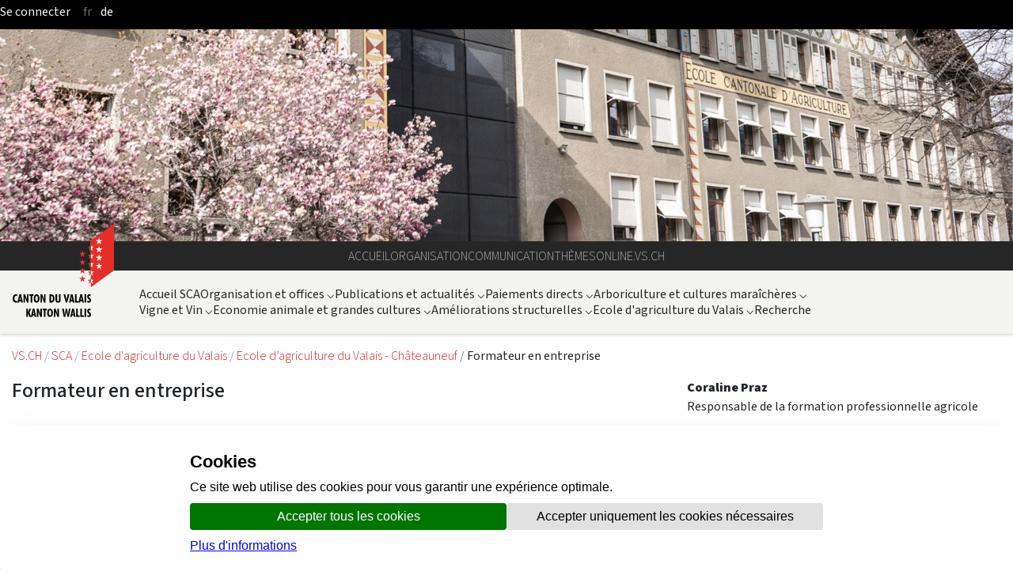

--- FILE ---
content_type: text/html;charset=UTF-8
request_url: https://www.vs.ch/web/sca/formateur-en-entreprise
body_size: 22579
content:
































	
		
			<!DOCTYPE html>














































































<html class="ltr" dir="ltr" lang="fr-FR">

<head>
	<title>Formateur en entreprise -  - vs.ch</title>

	<meta content="initial-scale=1.0, width=device-width" name="viewport" />
	<meta name="google-site-verification" content="ELLC4NWVJtFDgBukIMFiMT-I6xz0y5fGuuMvxKj3rlA" />
	<script defer src="https://www.vs.ch/o/valais-manuel/js/ivs-horizontal-menu/ivs-horizontal-menu.js"></script>
	<script defer src="/o/vs-cdn/webcomponents/svg-logo.js" ></script>
	<script defer src="/o/vs-cdn/webcomponents/svg-standart-logo.js" ></script>
	<script defer src="/o/vs-cdn/webcomponents/scroll-top.js" ></script>
	<script defer src="/o/vs-cdn/webcomponents/cookie-consent.js" ></script>
	<script defer src="/o/vs-cdn/webcomponents/user-account.js" ></script>
	<script defer src="/o/vs-cdn/webcomponents/onlinevsAccessBadge.js" ></script>
	<script defer src="/o/vs-cdn/webcomponents/content-toc.js" ></script>
	<script defer src="https://www.vs.ch/o/valais-manuel/js/ivs-carousel/jquery.detect_swipe.js"></script>
	<script defer src="https://www.vs.ch/o/valais-manuel/js/ivs-accordion/ivs-accordion.js"></script>
	<script defer src="https://www.vs.ch/o/valais-manuel/js/ivs-carousel/ivs-carousel.js"></script>
	<script defer src="https://www.vs.ch/o/valais-manuel/js/ivs-submenu/ivs-submenu.js"></script>
	<script defer src="https://www.vs.ch/o/valais-manuel/js/matomo/matomoClient.js"></script>
	<script defer src="/o/vs-cdn/webcomponents/searchfield.js" ></script>
	<script defer src="/o/vs-cdn/webcomponents/svgloader.js" ></script>
	<script defer src="/o/vs-cdn/webcomponents/googlemaps-wc.js" ></script>
	<script defer src="/o/vs-cdn/webcomponents/sharelink.js" ></script>



	<link rel="stylesheet" type="text/css" href="https://www.vs.ch/o/valais-manuel/css/cdn-vs-variables.css"/>
	<link rel="icon" href="/o/valais-manuel/images/favicon-16x16.png" sizes="16x16">
	<link rel="icon" href="/o/valais-manuel/images/favicon-32x32.png" sizes="32x32">
	<link rel="apple-touch-icon" href="/o/valais-manuel/images/apple-touch-icon.png" sizes="180x180">



	<link rel="shortcut icon" href="https://www.vs.ch/o/valais-manuel/css/favicon.ico" />


	































<meta content="text/html; charset=UTF-8" http-equiv="content-type" />












<script nonce="AB7wEO/fb2YElIHxO3d1rQ==" type="importmap">{"imports":{"react-dom":"/o/frontend-js-react-web/__liferay__/exports/react-dom.js","@clayui/breadcrumb":"/o/frontend-taglib-clay/__liferay__/exports/@clayui$breadcrumb.js","@clayui/charts":"/o/frontend-taglib-clay/__liferay__/exports/@clayui$charts.js","@clayui/empty-state":"/o/frontend-taglib-clay/__liferay__/exports/@clayui$empty-state.js","react":"/o/frontend-js-react-web/__liferay__/exports/react.js","react-dom-16":"/o/frontend-js-react-web/__liferay__/exports/react-dom-16.js","@clayui/navigation-bar":"/o/frontend-taglib-clay/__liferay__/exports/@clayui$navigation-bar.js","@clayui/icon":"/o/frontend-taglib-clay/__liferay__/exports/@clayui$icon.js","@clayui/table":"/o/frontend-taglib-clay/__liferay__/exports/@clayui$table.js","@clayui/slider":"/o/frontend-taglib-clay/__liferay__/exports/@clayui$slider.js","@clayui/multi-select":"/o/frontend-taglib-clay/__liferay__/exports/@clayui$multi-select.js","@clayui/nav":"/o/frontend-taglib-clay/__liferay__/exports/@clayui$nav.js","@clayui/provider":"/o/frontend-taglib-clay/__liferay__/exports/@clayui$provider.js","@clayui/panel":"/o/frontend-taglib-clay/__liferay__/exports/@clayui$panel.js","@liferay/dynamic-data-mapping-form-field-type":"/o/dynamic-data-mapping-form-field-type/__liferay__/index.js","@clayui/list":"/o/frontend-taglib-clay/__liferay__/exports/@clayui$list.js","@clayui/date-picker":"/o/frontend-taglib-clay/__liferay__/exports/@clayui$date-picker.js","@clayui/label":"/o/frontend-taglib-clay/__liferay__/exports/@clayui$label.js","@liferay/frontend-js-api/data-set":"/o/frontend-js-dependencies-web/__liferay__/exports/@liferay$js-api$data-set.js","@clayui/core":"/o/frontend-taglib-clay/__liferay__/exports/@clayui$core.js","@clayui/pagination-bar":"/o/frontend-taglib-clay/__liferay__/exports/@clayui$pagination-bar.js","@clayui/layout":"/o/frontend-taglib-clay/__liferay__/exports/@clayui$layout.js","@clayui/multi-step-nav":"/o/frontend-taglib-clay/__liferay__/exports/@clayui$multi-step-nav.js","@liferay/frontend-js-api":"/o/frontend-js-dependencies-web/__liferay__/exports/@liferay$js-api.js","@clayui/toolbar":"/o/frontend-taglib-clay/__liferay__/exports/@clayui$toolbar.js","@clayui/badge":"/o/frontend-taglib-clay/__liferay__/exports/@clayui$badge.js","react-dom-18":"/o/frontend-js-react-web/__liferay__/exports/react-dom-18.js","@clayui/link":"/o/frontend-taglib-clay/__liferay__/exports/@clayui$link.js","@clayui/card":"/o/frontend-taglib-clay/__liferay__/exports/@clayui$card.js","@clayui/tooltip":"/o/frontend-taglib-clay/__liferay__/exports/@clayui$tooltip.js","@clayui/button":"/o/frontend-taglib-clay/__liferay__/exports/@clayui$button.js","@clayui/tabs":"/o/frontend-taglib-clay/__liferay__/exports/@clayui$tabs.js","@clayui/sticker":"/o/frontend-taglib-clay/__liferay__/exports/@clayui$sticker.js","@clayui/form":"/o/frontend-taglib-clay/__liferay__/exports/@clayui$form.js","@clayui/popover":"/o/frontend-taglib-clay/__liferay__/exports/@clayui$popover.js","@clayui/shared":"/o/frontend-taglib-clay/__liferay__/exports/@clayui$shared.js","@clayui/localized-input":"/o/frontend-taglib-clay/__liferay__/exports/@clayui$localized-input.js","@clayui/modal":"/o/frontend-taglib-clay/__liferay__/exports/@clayui$modal.js","@clayui/color-picker":"/o/frontend-taglib-clay/__liferay__/exports/@clayui$color-picker.js","@clayui/pagination":"/o/frontend-taglib-clay/__liferay__/exports/@clayui$pagination.js","@clayui/autocomplete":"/o/frontend-taglib-clay/__liferay__/exports/@clayui$autocomplete.js","@clayui/management-toolbar":"/o/frontend-taglib-clay/__liferay__/exports/@clayui$management-toolbar.js","@clayui/time-picker":"/o/frontend-taglib-clay/__liferay__/exports/@clayui$time-picker.js","@clayui/upper-toolbar":"/o/frontend-taglib-clay/__liferay__/exports/@clayui$upper-toolbar.js","@clayui/loading-indicator":"/o/frontend-taglib-clay/__liferay__/exports/@clayui$loading-indicator.js","@clayui/drop-down":"/o/frontend-taglib-clay/__liferay__/exports/@clayui$drop-down.js","@clayui/data-provider":"/o/frontend-taglib-clay/__liferay__/exports/@clayui$data-provider.js","@liferay/language/":"/o/js/language/","@clayui/css":"/o/frontend-taglib-clay/__liferay__/exports/@clayui$css.js","@clayui/alert":"/o/frontend-taglib-clay/__liferay__/exports/@clayui$alert.js","@clayui/progress-bar":"/o/frontend-taglib-clay/__liferay__/exports/@clayui$progress-bar.js","react-16":"/o/frontend-js-react-web/__liferay__/exports/react-16.js","react-18":"/o/frontend-js-react-web/__liferay__/exports/react-18.js"},"scopes":{}}</script><script nonce="AB7wEO/fb2YElIHxO3d1rQ==" data-senna-track="temporary">var Liferay = window.Liferay || {};Liferay.Icons = Liferay.Icons || {};Liferay.Icons.controlPanelSpritemap = 'https://www.vs.ch/o/admin-theme/images/clay/icons.svg'; Liferay.Icons.spritemap = 'https://www.vs.ch/o/valais-manuel/images/clay/icons.svg';</script>
<script data-senna-track="permanent" nonce="AB7wEO/fb2YElIHxO3d1rQ==" type="text/javascript">window.Liferay = window.Liferay || {}; window.Liferay.CSP = {nonce: 'AB7wEO/fb2YElIHxO3d1rQ=='};</script>
<script nonce="AB7wEO/fb2YElIHxO3d1rQ==" data-senna-track="permanent" src="/combo?browserId=chrome&minifierType=js&languageId=fr_FR&t=1769544668173&/o/frontend-js-jquery-web/jquery/jquery.min.js&/o/frontend-js-jquery-web/jquery/init.js&/o/frontend-js-jquery-web/jquery/ajax.js&/o/frontend-js-jquery-web/jquery/bootstrap.bundle.min.js&/o/frontend-js-jquery-web/jquery/collapsible_search.js&/o/frontend-js-jquery-web/jquery/fm.js&/o/frontend-js-jquery-web/jquery/form.js&/o/frontend-js-jquery-web/jquery/popper.min.js&/o/frontend-js-jquery-web/jquery/side_navigation.js" type="text/javascript"></script>
<link data-senna-track="temporary" href="https://www.vs.ch/web/sca/formateur-en-entreprise" nonce="AB7wEO/fb2YElIHxO3d1rQ==" rel="canonical" />
<link data-senna-track="temporary" href="https://www.vs.ch/web/sca/formateur-en-entreprise" hreflang="fr-FR" nonce="AB7wEO/fb2YElIHxO3d1rQ==" rel="alternate" />
<link data-senna-track="temporary" href="https://www.vs.ch/en/web/sca/formateur-en-entreprise" hreflang="en-GB" nonce="AB7wEO/fb2YElIHxO3d1rQ==" rel="alternate" />
<link data-senna-track="temporary" href="https://www.vs.ch/de/web/sca/lehrmeister" hreflang="de-DE" nonce="AB7wEO/fb2YElIHxO3d1rQ==" rel="alternate" />
<link data-senna-track="temporary" href="https://www.vs.ch/web/sca/formateur-en-entreprise" hreflang="x-default" nonce="AB7wEO/fb2YElIHxO3d1rQ==" rel="alternate" />

<meta property="og:locale" content="fr_FR">
<meta property="og:locale:alternate" content="en_GB">
<meta property="og:locale:alternate" content="de_DE">
<meta property="og:locale:alternate" content="fr_FR">
<meta property="og:site_name" content="SCA">
<meta property="og:title" content="Formateur en entreprise - SCA - vs.ch">
<meta property="og:type" content="website">
<meta property="og:url" content="https://www.vs.ch/web/sca/formateur-en-entreprise">


<link href="https://www.vs.ch/o/valais-manuel/images/favicon.ico" rel="apple-touch-icon" />
<link href="https://www.vs.ch/o/valais-manuel/images/favicon.ico" rel="icon" />



<link class="lfr-css-file" data-senna-track="temporary" href="https://www.vs.ch/o/valais-manuel/css/clay.css?browserId=chrome&amp;themeId=valaismanuel_WAR_valaismanuel&amp;minifierType=css&amp;languageId=fr_FR&amp;t=1769544578000" id="liferayAUICSS" nonce="AB7wEO/fb2YElIHxO3d1rQ==" rel="stylesheet" type="text/css" />









	<link href="/combo?browserId=chrome&amp;minifierType=css&amp;themeId=valaismanuel_WAR_valaismanuel&amp;languageId=fr_FR&amp;com_liferay_journal_content_web_portlet_JournalContentPortlet_INSTANCE_1P1MtvNljm3G:%2Fo%2Fjournal-content-web%2Fcss%2Fmain.css&amp;com_liferay_portal_search_web_search_bar_portlet_SearchBarPortlet_INSTANCE_templateSearch:%2Fo%2Fportal-search-web%2Fcss%2Fmain.css&amp;com_liferay_product_navigation_product_menu_web_portlet_ProductMenuPortlet:%2Fo%2Fproduct-navigation-product-menu-web%2Fcss%2Fmain.css&amp;com_liferay_product_navigation_user_personal_bar_web_portlet_ProductNavigationUserPersonalBarPortlet:%2Fo%2Fproduct-navigation-user-personal-bar-web%2Fcss%2Fmain.css&amp;com_liferay_site_navigation_menu_web_portlet_SiteNavigationMenuPortlet:%2Fo%2Fsite-navigation-menu-web%2Fcss%2Fmain.css&amp;t=1769544578000" nonce="AB7wEO/fb2YElIHxO3d1rQ==" rel="stylesheet" type="text/css"
 data-senna-track="temporary" id="8daae240" />








<script nonce="AB7wEO/fb2YElIHxO3d1rQ==" type="text/javascript" data-senna-track="temporary">
	// <![CDATA[
		var Liferay = Liferay || {};

		Liferay.Browser = {
			acceptsGzip: function () {
				return true;
			},

			

			getMajorVersion: function () {
				return 131.0;
			},

			getRevision: function () {
				return '537.36';
			},
			getVersion: function () {
				return '131.0';
			},

			

			isAir: function () {
				return false;
			},
			isChrome: function () {
				return true;
			},
			isEdge: function () {
				return false;
			},
			isFirefox: function () {
				return false;
			},
			isGecko: function () {
				return true;
			},
			isIe: function () {
				return false;
			},
			isIphone: function () {
				return false;
			},
			isLinux: function () {
				return false;
			},
			isMac: function () {
				return true;
			},
			isMobile: function () {
				return false;
			},
			isMozilla: function () {
				return false;
			},
			isOpera: function () {
				return false;
			},
			isRtf: function () {
				return true;
			},
			isSafari: function () {
				return true;
			},
			isSun: function () {
				return false;
			},
			isWebKit: function () {
				return true;
			},
			isWindows: function () {
				return false;
			}
		};

		Liferay.Data = Liferay.Data || {};

		Liferay.Data.ICONS_INLINE_SVG = true;

		Liferay.Data.NAV_SELECTOR = '#navigation';

		Liferay.Data.NAV_SELECTOR_MOBILE = '#navigationCollapse';

		Liferay.Data.isCustomizationView = function () {
			return false;
		};

		Liferay.Data.notices = [
			
		];

		(function () {
			var available = {};

			var direction = {};

			

				available['fr_FR'] = 'français\x20\x28France\x29';
				direction['fr_FR'] = 'ltr';

			

				available['sq_AL'] = 'albanais\x20\x28Albanie\x29';
				direction['sq_AL'] = 'ltr';

			

				available['de_DE'] = 'allemand\x20\x28Allemagne\x29';
				direction['de_DE'] = 'ltr';

			

				available['en_GB'] = 'anglais\x20\x28Royaume-Uni\x29';
				direction['en_GB'] = 'ltr';

			

				available['it_IT'] = 'italien\x20\x28Italie\x29';
				direction['it_IT'] = 'ltr';

			

				available['hr_HR'] = 'croate\x20\x28Croatie\x29';
				direction['hr_HR'] = 'ltr';

			

				available['pl_PL'] = 'polonais\x20\x28Pologne\x29';
				direction['pl_PL'] = 'ltr';

			

				available['pt_PT'] = 'portugais\x20\x28Portugal\x29';
				direction['pt_PT'] = 'ltr';

			

				available['es_ES'] = 'espagnol\x20\x28Espagne\x29';
				direction['es_ES'] = 'ltr';

			

				available['uk_UA'] = 'ukrainien\x20\x28Ukraine\x29';
				direction['uk_UA'] = 'ltr';

			

			let _cache = {};

			if (Liferay && Liferay.Language && Liferay.Language._cache) {
				_cache = Liferay.Language._cache;
			}

			Liferay.Language = {
				_cache,
				available,
				direction,
				get: function(key) {
					let value = Liferay.Language._cache[key];

					if (value === undefined) {
						value = key;
					}

					return value;
				}
			};
		})();

		var featureFlags = {"LPD-10964":false,"LPD-37927":false,"LPD-10889":false,"LPS-193884":false,"LPD-30371":false,"LPD-11131":true,"LPS-178642":false,"LPS-193005":false,"LPD-31789":false,"LPD-10562":false,"LPD-11212":false,"COMMERCE-8087":true,"LPD-39304":true,"LPD-13311":true,"LRAC-10757":false,"LPD-35941":false,"LPS-180090":false,"LPS-178052":false,"LPD-21414":false,"LPS-185892":false,"LPS-186620":false,"LPD-40533":true,"LPD-40534":true,"LPS-184404":false,"LPD-40530":true,"LPD-20640":false,"LPS-198183":false,"LPD-38869":true,"LPD-35678":false,"LPD-6378":false,"LPS-153714":false,"LPD-11848":false,"LPS-170670":false,"LPD-7822":false,"LPS-169981":false,"LPD-21926":false,"LPS-177027":false,"LPD-37531":false,"LPD-11003":false,"LPD-36446":false,"LPD-39437":false,"LPS-135430":false,"LPD-20556":false,"LPD-45276":false,"LPS-134060":true,"LPS-164563":false,"LPD-32050":false,"LPS-122920":false,"LPS-199086":false,"LPD-35128":false,"LPS-203351":false,"LPD-10588":false,"LPD-13778":true,"LPD-11313":false,"LPD-6368":false,"LPD-34594":false,"LPS-202104":false,"LPD-19955":false,"LPD-35443":false,"LPD-39967":false,"LPD-11235":false,"LPD-11232":false,"LPS-196935":true,"LPD-43542":false,"LPS-176691":false,"LPS-197909":false,"LPD-29516":false,"COMMERCE-8949":false,"LPD-11228":false,"LPS-153813":false,"LPD-17809":false,"COMMERCE-13024":false,"LPS-165482":false,"LPS-193551":false,"LPS-197477":false,"LPS-174816":false,"LPS-186360":false,"LPD-30204":false,"LPD-32867":false,"LPS-153332":false,"LPD-35013":true,"LPS-179669":true,"LPS-174417":false,"LPD-44091":true,"LPD-31212":false,"LPD-18221":false,"LPS-155284":false,"LRAC-15017":false,"LPD-19870":false,"LPS-200108":false,"LPD-20131":false,"LPS-159643":false,"LPS-129412":false,"LPS-169837":false,"LPD-20379":false};

		Liferay.FeatureFlags = Object.keys(featureFlags).reduce(
			(acc, key) => ({
				...acc, [key]: featureFlags[key] === 'true' || featureFlags[key] === true
			}), {}
		);

		Liferay.PortletKeys = {
			DOCUMENT_LIBRARY: 'com_liferay_document_library_web_portlet_DLPortlet',
			DYNAMIC_DATA_MAPPING: 'com_liferay_dynamic_data_mapping_web_portlet_DDMPortlet',
			ITEM_SELECTOR: 'com_liferay_item_selector_web_portlet_ItemSelectorPortlet'
		};

		Liferay.PropsValues = {
			JAVASCRIPT_SINGLE_PAGE_APPLICATION_TIMEOUT: 0,
			UPLOAD_SERVLET_REQUEST_IMPL_MAX_SIZE: 104857600
		};

		Liferay.ThemeDisplay = {

			

			
				getLayoutId: function () {
					return '140';
				},

				

				getLayoutRelativeControlPanelURL: function () {
					return '/group/sca/~/control_panel/manage';
				},

				getLayoutRelativeURL: function () {
					return '/web/sca/formateur-en-entreprise';
				},
				getLayoutURL: function () {
					return 'https://www.vs.ch/web/sca/formateur-en-entreprise';
				},
				getParentLayoutId: function () {
					return '22';
				},
				isControlPanel: function () {
					return false;
				},
				isPrivateLayout: function () {
					return 'false';
				},
				isVirtualLayout: function () {
					return false;
				},
			

			getBCP47LanguageId: function () {
				return 'fr-FR';
			},
			getCanonicalURL: function () {

				

				return 'https\x3a\x2f\x2fwww\x2evs\x2ech\x2fweb\x2fsca\x2fformateur-en-entreprise';
			},
			getCDNBaseURL: function () {
				return 'https://www.vs.ch';
			},
			getCDNDynamicResourcesHost: function () {
				return '';
			},
			getCDNHost: function () {
				return '';
			},
			getCompanyGroupId: function () {
				return '10193';
			},
			getCompanyId: function () {
				return '10155';
			},
			getDefaultLanguageId: function () {
				return 'fr_FR';
			},
			getDoAsUserIdEncoded: function () {
				return '';
			},
			getLanguageId: function () {
				return 'fr_FR';
			},
			getParentGroupId: function () {
				return '15726774';
			},
			getPathContext: function () {
				return '';
			},
			getPathImage: function () {
				return '/image';
			},
			getPathJavaScript: function () {
				return '/o/frontend-js-web';
			},
			getPathMain: function () {
				return '/c';
			},
			getPathThemeImages: function () {
				return 'https://www.vs.ch/o/valais-manuel/images';
			},
			getPathThemeRoot: function () {
				return '/o/valais-manuel';
			},
			getPlid: function () {
				return '18119489';
			},
			getPortalURL: function () {
				return 'https://www.vs.ch';
			},
			getRealUserId: function () {
				return '10159';
			},
			getRemoteAddr: function () {
				return '10.130.2.2';
			},
			getRemoteHost: function () {
				return '10.130.2.2';
			},
			getScopeGroupId: function () {
				return '15726774';
			},
			getScopeGroupIdOrLiveGroupId: function () {
				return '15726774';
			},
			getSessionId: function () {
				return '';
			},
			getSiteAdminURL: function () {
				return 'https://www.vs.ch/group/sca/~/control_panel/manage?p_p_lifecycle=0&p_p_state=maximized&p_p_mode=view';
			},
			getSiteGroupId: function () {
				return '15726774';
			},
			getTimeZone: function() {
				return 'Europe/Paris';
			},
			getURLControlPanel: function() {
				return '/group/control_panel?refererPlid=18119489';
			},
			getURLHome: function () {
				return 'https\x3a\x2f\x2fwww\x2evs\x2ech\x2fweb\x2fguest\x2fhome';
			},
			getUserEmailAddress: function () {
				return '';
			},
			getUserId: function () {
				return '10159';
			},
			getUserName: function () {
				return '';
			},
			isAddSessionIdToURL: function () {
				return false;
			},
			isImpersonated: function () {
				return false;
			},
			isSignedIn: function () {
				return false;
			},

			isStagedPortlet: function () {
				
					
						return false;
					
				
			},

			isStateExclusive: function () {
				return false;
			},
			isStateMaximized: function () {
				return false;
			},
			isStatePopUp: function () {
				return false;
			}
		};

		var themeDisplay = Liferay.ThemeDisplay;

		Liferay.AUI = {

			

			getCombine: function () {
				return true;
			},
			getComboPath: function () {
				return '/combo/?browserId=chrome&minifierType=&languageId=fr_FR&t=1769544570222&';
			},
			getDateFormat: function () {
				return '%d/%m/%Y';
			},
			getEditorCKEditorPath: function () {
				return '/o/frontend-editor-ckeditor-web';
			},
			getFilter: function () {
				var filter = 'raw';

				
					
						filter = 'min';
					
					

				return filter;
			},
			getFilterConfig: function () {
				var instance = this;

				var filterConfig = null;

				if (!instance.getCombine()) {
					filterConfig = {
						replaceStr: '.js' + instance.getStaticResourceURLParams(),
						searchExp: '\\.js$'
					};
				}

				return filterConfig;
			},
			getJavaScriptRootPath: function () {
				return '/o/frontend-js-web';
			},
			getPortletRootPath: function () {
				return '/html/portlet';
			},
			getStaticResourceURLParams: function () {
				return '?browserId=chrome&minifierType=&languageId=fr_FR&t=1769544570222';
			}
		};

		Liferay.authToken = 'zbQcIAzl';

		

		Liferay.currentURL = '\x2fweb\x2fsca\x2fformateur-en-entreprise';
		Liferay.currentURLEncoded = '\x252Fweb\x252Fsca\x252Fformateur-en-entreprise';
	// ]]>
</script>

<script nonce="AB7wEO/fb2YElIHxO3d1rQ==" data-senna-track="temporary" type="text/javascript">window.__CONFIG__= {basePath: '',combine: true, defaultURLParams: null, explainResolutions: false, exposeGlobal: false, logLevel: 'warn', moduleType: 'module', namespace:'Liferay', nonce: 'AB7wEO/fb2YElIHxO3d1rQ==', reportMismatchedAnonymousModules: 'warn', resolvePath: '/o/js_resolve_modules', url: '/combo/?browserId=chrome&minifierType=js&languageId=fr_FR&t=1769544570222&', waitTimeout: 60000};</script><script nonce="AB7wEO/fb2YElIHxO3d1rQ==" data-senna-track="permanent" src="/o/frontend-js-loader-modules-extender/loader.js?&mac=9WaMmhziBCkScHZwrrVcOR7VZF4=&browserId=chrome&languageId=fr_FR&minifierType=js" type="text/javascript"></script><script nonce="AB7wEO/fb2YElIHxO3d1rQ==" data-senna-track="permanent" src="/combo?browserId=chrome&minifierType=js&languageId=fr_FR&t=1769544570222&/o/frontend-js-aui-web/aui/aui/aui-min.js&/o/frontend-js-aui-web/liferay/modules.js&/o/frontend-js-aui-web/liferay/aui_sandbox.js&/o/frontend-js-aui-web/aui/attribute-base/attribute-base-min.js&/o/frontend-js-aui-web/aui/attribute-complex/attribute-complex-min.js&/o/frontend-js-aui-web/aui/attribute-core/attribute-core-min.js&/o/frontend-js-aui-web/aui/attribute-observable/attribute-observable-min.js&/o/frontend-js-aui-web/aui/attribute-extras/attribute-extras-min.js&/o/frontend-js-aui-web/aui/event-custom-base/event-custom-base-min.js&/o/frontend-js-aui-web/aui/event-custom-complex/event-custom-complex-min.js&/o/frontend-js-aui-web/aui/oop/oop-min.js&/o/frontend-js-aui-web/aui/aui-base-lang/aui-base-lang-min.js&/o/frontend-js-aui-web/liferay/dependency.js&/o/frontend-js-aui-web/liferay/util.js&/o/oauth2-provider-web/js/liferay.js&/o/frontend-js-web/liferay/dom_task_runner.js&/o/frontend-js-web/liferay/events.js&/o/frontend-js-web/liferay/lazy_load.js&/o/frontend-js-web/liferay/liferay.js&/o/frontend-js-web/liferay/global.bundle.js&/o/frontend-js-web/liferay/portlet.js&/o/frontend-js-web/liferay/workflow.js" type="text/javascript"></script>
<script nonce="AB7wEO/fb2YElIHxO3d1rQ==" data-senna-track="temporary" type="text/javascript">window.Liferay = Liferay || {}; window.Liferay.OAuth2 = {getAuthorizeURL: function() {return 'https://www.vs.ch/o/oauth2/authorize';}, getBuiltInRedirectURL: function() {return 'https://www.vs.ch/o/oauth2/redirect';}, getIntrospectURL: function() { return 'https://www.vs.ch/o/oauth2/introspect';}, getTokenURL: function() {return 'https://www.vs.ch/o/oauth2/token';}, getUserAgentApplication: function(externalReferenceCode) {return Liferay.OAuth2._userAgentApplications[externalReferenceCode];}, _userAgentApplications: {}}</script><script nonce="AB7wEO/fb2YElIHxO3d1rQ==" data-senna-track="temporary" type="text/javascript">try {var MODULE_MAIN='calendar-web@5.0.105/index';var MODULE_PATH='/o/calendar-web';/**
 * SPDX-FileCopyrightText: (c) 2000 Liferay, Inc. https://liferay.com
 * SPDX-License-Identifier: LGPL-2.1-or-later OR LicenseRef-Liferay-DXP-EULA-2.0.0-2023-06
 */

(function () {
	AUI().applyConfig({
		groups: {
			calendar: {
				base: MODULE_PATH + '/js/legacy/',
				combine: Liferay.AUI.getCombine(),
				filter: Liferay.AUI.getFilterConfig(),
				modules: {
					'liferay-calendar-a11y': {
						path: 'calendar_a11y.js',
						requires: ['calendar'],
					},
					'liferay-calendar-container': {
						path: 'calendar_container.js',
						requires: [
							'aui-alert',
							'aui-base',
							'aui-component',
							'liferay-portlet-base',
						],
					},
					'liferay-calendar-date-picker-sanitizer': {
						path: 'date_picker_sanitizer.js',
						requires: ['aui-base'],
					},
					'liferay-calendar-interval-selector': {
						path: 'interval_selector.js',
						requires: ['aui-base', 'liferay-portlet-base'],
					},
					'liferay-calendar-interval-selector-scheduler-event-link': {
						path: 'interval_selector_scheduler_event_link.js',
						requires: ['aui-base', 'liferay-portlet-base'],
					},
					'liferay-calendar-list': {
						path: 'calendar_list.js',
						requires: [
							'aui-template-deprecated',
							'liferay-scheduler',
						],
					},
					'liferay-calendar-message-util': {
						path: 'message_util.js',
						requires: ['liferay-util-window'],
					},
					'liferay-calendar-recurrence-converter': {
						path: 'recurrence_converter.js',
						requires: [],
					},
					'liferay-calendar-recurrence-dialog': {
						path: 'recurrence.js',
						requires: [
							'aui-base',
							'liferay-calendar-recurrence-util',
						],
					},
					'liferay-calendar-recurrence-util': {
						path: 'recurrence_util.js',
						requires: ['aui-base', 'liferay-util-window'],
					},
					'liferay-calendar-reminders': {
						path: 'calendar_reminders.js',
						requires: ['aui-base'],
					},
					'liferay-calendar-remote-services': {
						path: 'remote_services.js',
						requires: [
							'aui-base',
							'aui-component',
							'liferay-calendar-util',
							'liferay-portlet-base',
						],
					},
					'liferay-calendar-session-listener': {
						path: 'session_listener.js',
						requires: ['aui-base', 'liferay-scheduler'],
					},
					'liferay-calendar-simple-color-picker': {
						path: 'simple_color_picker.js',
						requires: ['aui-base', 'aui-template-deprecated'],
					},
					'liferay-calendar-simple-menu': {
						path: 'simple_menu.js',
						requires: [
							'aui-base',
							'aui-template-deprecated',
							'event-outside',
							'event-touch',
							'widget-modality',
							'widget-position',
							'widget-position-align',
							'widget-position-constrain',
							'widget-stack',
							'widget-stdmod',
						],
					},
					'liferay-calendar-util': {
						path: 'calendar_util.js',
						requires: [
							'aui-datatype',
							'aui-io',
							'aui-scheduler',
							'aui-toolbar',
							'autocomplete',
							'autocomplete-highlighters',
						],
					},
					'liferay-scheduler': {
						path: 'scheduler.js',
						requires: [
							'async-queue',
							'aui-datatype',
							'aui-scheduler',
							'dd-plugin',
							'liferay-calendar-a11y',
							'liferay-calendar-message-util',
							'liferay-calendar-recurrence-converter',
							'liferay-calendar-recurrence-util',
							'liferay-calendar-util',
							'liferay-scheduler-event-recorder',
							'liferay-scheduler-models',
							'promise',
							'resize-plugin',
						],
					},
					'liferay-scheduler-event-recorder': {
						path: 'scheduler_event_recorder.js',
						requires: [
							'dd-plugin',
							'liferay-calendar-util',
							'resize-plugin',
						],
					},
					'liferay-scheduler-models': {
						path: 'scheduler_models.js',
						requires: [
							'aui-datatype',
							'dd-plugin',
							'liferay-calendar-util',
						],
					},
				},
				root: MODULE_PATH + '/js/legacy/',
			},
		},
	});
})();
} catch(error) {console.error(error);}try {var MODULE_MAIN='contacts-web@5.0.65/index';var MODULE_PATH='/o/contacts-web';/**
 * SPDX-FileCopyrightText: (c) 2000 Liferay, Inc. https://liferay.com
 * SPDX-License-Identifier: LGPL-2.1-or-later OR LicenseRef-Liferay-DXP-EULA-2.0.0-2023-06
 */

(function () {
	AUI().applyConfig({
		groups: {
			contactscenter: {
				base: MODULE_PATH + '/js/legacy/',
				combine: Liferay.AUI.getCombine(),
				filter: Liferay.AUI.getFilterConfig(),
				modules: {
					'liferay-contacts-center': {
						path: 'main.js',
						requires: [
							'aui-io-plugin-deprecated',
							'aui-toolbar',
							'autocomplete-base',
							'datasource-io',
							'json-parse',
							'liferay-portlet-base',
							'liferay-util-window',
						],
					},
				},
				root: MODULE_PATH + '/js/legacy/',
			},
		},
	});
})();
} catch(error) {console.error(error);}try {var MODULE_MAIN='@liferay/document-library-web@6.0.198/index';var MODULE_PATH='/o/document-library-web';/**
 * SPDX-FileCopyrightText: (c) 2000 Liferay, Inc. https://liferay.com
 * SPDX-License-Identifier: LGPL-2.1-or-later OR LicenseRef-Liferay-DXP-EULA-2.0.0-2023-06
 */

(function () {
	AUI().applyConfig({
		groups: {
			dl: {
				base: MODULE_PATH + '/js/legacy/',
				combine: Liferay.AUI.getCombine(),
				filter: Liferay.AUI.getFilterConfig(),
				modules: {
					'document-library-upload-component': {
						path: 'DocumentLibraryUpload.js',
						requires: [
							'aui-component',
							'aui-data-set-deprecated',
							'aui-overlay-manager-deprecated',
							'aui-overlay-mask-deprecated',
							'aui-parse-content',
							'aui-progressbar',
							'aui-template-deprecated',
							'liferay-search-container',
							'querystring-parse-simple',
							'uploader',
						],
					},
				},
				root: MODULE_PATH + '/js/legacy/',
			},
		},
	});
})();
} catch(error) {console.error(error);}try {var MODULE_MAIN='dynamic-data-mapping-web@5.0.115/index';var MODULE_PATH='/o/dynamic-data-mapping-web';/**
 * SPDX-FileCopyrightText: (c) 2000 Liferay, Inc. https://liferay.com
 * SPDX-License-Identifier: LGPL-2.1-or-later OR LicenseRef-Liferay-DXP-EULA-2.0.0-2023-06
 */

(function () {
	const LiferayAUI = Liferay.AUI;

	AUI().applyConfig({
		groups: {
			ddm: {
				base: MODULE_PATH + '/js/legacy/',
				combine: Liferay.AUI.getCombine(),
				filter: LiferayAUI.getFilterConfig(),
				modules: {
					'liferay-ddm-form': {
						path: 'ddm_form.js',
						requires: [
							'aui-base',
							'aui-datatable',
							'aui-datatype',
							'aui-image-viewer',
							'aui-parse-content',
							'aui-set',
							'aui-sortable-list',
							'json',
							'liferay-form',
							'liferay-map-base',
							'liferay-translation-manager',
							'liferay-util-window',
						],
					},
					'liferay-portlet-dynamic-data-mapping': {
						condition: {
							trigger: 'liferay-document-library',
						},
						path: 'main.js',
						requires: [
							'arraysort',
							'aui-form-builder-deprecated',
							'aui-form-validator',
							'aui-map',
							'aui-text-unicode',
							'json',
							'liferay-menu',
							'liferay-translation-manager',
							'liferay-util-window',
							'text',
						],
					},
					'liferay-portlet-dynamic-data-mapping-custom-fields': {
						condition: {
							trigger: 'liferay-document-library',
						},
						path: 'custom_fields.js',
						requires: ['liferay-portlet-dynamic-data-mapping'],
					},
				},
				root: MODULE_PATH + '/js/legacy/',
			},
		},
	});
})();
} catch(error) {console.error(error);}try {var MODULE_MAIN='exportimport-web@5.0.100/index';var MODULE_PATH='/o/exportimport-web';/**
 * SPDX-FileCopyrightText: (c) 2000 Liferay, Inc. https://liferay.com
 * SPDX-License-Identifier: LGPL-2.1-or-later OR LicenseRef-Liferay-DXP-EULA-2.0.0-2023-06
 */

(function () {
	AUI().applyConfig({
		groups: {
			exportimportweb: {
				base: MODULE_PATH + '/js/legacy/',
				combine: Liferay.AUI.getCombine(),
				filter: Liferay.AUI.getFilterConfig(),
				modules: {
					'liferay-export-import-export-import': {
						path: 'main.js',
						requires: [
							'aui-datatype',
							'aui-dialog-iframe-deprecated',
							'aui-modal',
							'aui-parse-content',
							'aui-toggler',
							'liferay-portlet-base',
							'liferay-util-window',
						],
					},
				},
				root: MODULE_PATH + '/js/legacy/',
			},
		},
	});
})();
} catch(error) {console.error(error);}try {var MODULE_MAIN='frontend-editor-alloyeditor-web@5.0.56/index';var MODULE_PATH='/o/frontend-editor-alloyeditor-web';/**
 * SPDX-FileCopyrightText: (c) 2000 Liferay, Inc. https://liferay.com
 * SPDX-License-Identifier: LGPL-2.1-or-later OR LicenseRef-Liferay-DXP-EULA-2.0.0-2023-06
 */

(function () {
	AUI().applyConfig({
		groups: {
			alloyeditor: {
				base: MODULE_PATH + '/js/legacy/',
				combine: Liferay.AUI.getCombine(),
				filter: Liferay.AUI.getFilterConfig(),
				modules: {
					'liferay-alloy-editor': {
						path: 'alloyeditor.js',
						requires: [
							'aui-component',
							'liferay-portlet-base',
							'timers',
						],
					},
					'liferay-alloy-editor-source': {
						path: 'alloyeditor_source.js',
						requires: [
							'aui-debounce',
							'liferay-fullscreen-source-editor',
							'liferay-source-editor',
							'plugin',
						],
					},
				},
				root: MODULE_PATH + '/js/legacy/',
			},
		},
	});
})();
} catch(error) {console.error(error);}try {var MODULE_MAIN='frontend-js-components-web@2.0.80/index';var MODULE_PATH='/o/frontend-js-components-web';/**
 * SPDX-FileCopyrightText: (c) 2000 Liferay, Inc. https://liferay.com
 * SPDX-License-Identifier: LGPL-2.1-or-later OR LicenseRef-Liferay-DXP-EULA-2.0.0-2023-06
 */

(function () {
	AUI().applyConfig({
		groups: {
			components: {

				// eslint-disable-next-line
				mainModule: MODULE_MAIN,
			},
		},
	});
})();
} catch(error) {console.error(error);}try {var MODULE_MAIN='@liferay/frontend-js-react-web@5.0.54/index';var MODULE_PATH='/o/frontend-js-react-web';/**
 * SPDX-FileCopyrightText: (c) 2000 Liferay, Inc. https://liferay.com
 * SPDX-License-Identifier: LGPL-2.1-or-later OR LicenseRef-Liferay-DXP-EULA-2.0.0-2023-06
 */

(function () {
	AUI().applyConfig({
		groups: {
			react: {

				// eslint-disable-next-line
				mainModule: MODULE_MAIN,
			},
		},
	});
})();
} catch(error) {console.error(error);}try {var MODULE_MAIN='@liferay/frontend-js-state-web@1.0.30/index';var MODULE_PATH='/o/frontend-js-state-web';/**
 * SPDX-FileCopyrightText: (c) 2000 Liferay, Inc. https://liferay.com
 * SPDX-License-Identifier: LGPL-2.1-or-later OR LicenseRef-Liferay-DXP-EULA-2.0.0-2023-06
 */

(function () {
	AUI().applyConfig({
		groups: {
			state: {

				// eslint-disable-next-line
				mainModule: MODULE_MAIN,
			},
		},
	});
})();
} catch(error) {console.error(error);}try {var MODULE_MAIN='portal-search-web@6.0.148/index';var MODULE_PATH='/o/portal-search-web';/**
 * SPDX-FileCopyrightText: (c) 2000 Liferay, Inc. https://liferay.com
 * SPDX-License-Identifier: LGPL-2.1-or-later OR LicenseRef-Liferay-DXP-EULA-2.0.0-2023-06
 */

(function () {
	AUI().applyConfig({
		groups: {
			search: {
				base: MODULE_PATH + '/js/',
				combine: Liferay.AUI.getCombine(),
				filter: Liferay.AUI.getFilterConfig(),
				modules: {
					'liferay-search-custom-range-facet': {
						path: 'custom_range_facet.js',
						requires: ['aui-form-validator'],
					},
				},
				root: MODULE_PATH + '/js/',
			},
		},
	});
})();
} catch(error) {console.error(error);}try {var MODULE_MAIN='portal-workflow-kaleo-designer-web@5.0.146/index';var MODULE_PATH='/o/portal-workflow-kaleo-designer-web';/**
 * SPDX-FileCopyrightText: (c) 2000 Liferay, Inc. https://liferay.com
 * SPDX-License-Identifier: LGPL-2.1-or-later OR LicenseRef-Liferay-DXP-EULA-2.0.0-2023-06
 */

(function () {
	AUI().applyConfig({
		groups: {
			'kaleo-designer': {
				base: MODULE_PATH + '/designer/js/legacy/',
				combine: Liferay.AUI.getCombine(),
				filter: Liferay.AUI.getFilterConfig(),
				modules: {
					'liferay-kaleo-designer-autocomplete-util': {
						path: 'autocomplete_util.js',
						requires: ['autocomplete', 'autocomplete-highlighters'],
					},
					'liferay-kaleo-designer-definition-diagram-controller': {
						path: 'definition_diagram_controller.js',
						requires: [
							'liferay-kaleo-designer-field-normalizer',
							'liferay-kaleo-designer-utils',
						],
					},
					'liferay-kaleo-designer-dialogs': {
						path: 'dialogs.js',
						requires: ['liferay-util-window'],
					},
					'liferay-kaleo-designer-editors': {
						path: 'editors.js',
						requires: [
							'aui-ace-editor',
							'aui-ace-editor-mode-xml',
							'aui-base',
							'aui-datatype',
							'aui-node',
							'liferay-kaleo-designer-autocomplete-util',
							'liferay-kaleo-designer-utils',
						],
					},
					'liferay-kaleo-designer-field-normalizer': {
						path: 'field_normalizer.js',
						requires: ['liferay-kaleo-designer-remote-services'],
					},
					'liferay-kaleo-designer-nodes': {
						path: 'nodes.js',
						requires: [
							'aui-datatable',
							'aui-datatype',
							'aui-diagram-builder',
							'liferay-kaleo-designer-editors',
							'liferay-kaleo-designer-utils',
						],
					},
					'liferay-kaleo-designer-remote-services': {
						path: 'remote_services.js',
						requires: ['aui-io'],
					},
					'liferay-kaleo-designer-templates': {
						path: 'templates.js',
						requires: ['aui-tpl-snippets-deprecated'],
					},
					'liferay-kaleo-designer-utils': {
						path: 'utils.js',
						requires: [],
					},
					'liferay-kaleo-designer-xml-definition': {
						path: 'xml_definition.js',
						requires: [
							'aui-base',
							'aui-component',
							'dataschema-xml',
							'datatype-xml',
						],
					},
					'liferay-kaleo-designer-xml-definition-serializer': {
						path: 'xml_definition_serializer.js',
						requires: ['escape', 'liferay-kaleo-designer-xml-util'],
					},
					'liferay-kaleo-designer-xml-util': {
						path: 'xml_util.js',
						requires: ['aui-base'],
					},
					'liferay-portlet-kaleo-designer': {
						path: 'main.js',
						requires: [
							'aui-ace-editor',
							'aui-ace-editor-mode-xml',
							'aui-tpl-snippets-deprecated',
							'dataschema-xml',
							'datasource',
							'datatype-xml',
							'event-valuechange',
							'io-form',
							'liferay-kaleo-designer-autocomplete-util',
							'liferay-kaleo-designer-editors',
							'liferay-kaleo-designer-nodes',
							'liferay-kaleo-designer-remote-services',
							'liferay-kaleo-designer-utils',
							'liferay-kaleo-designer-xml-util',
							'liferay-util-window',
						],
					},
				},
				root: MODULE_PATH + '/designer/js/legacy/',
			},
		},
	});
})();
} catch(error) {console.error(error);}try {var MODULE_MAIN='staging-processes-web@5.0.65/index';var MODULE_PATH='/o/staging-processes-web';/**
 * SPDX-FileCopyrightText: (c) 2000 Liferay, Inc. https://liferay.com
 * SPDX-License-Identifier: LGPL-2.1-or-later OR LicenseRef-Liferay-DXP-EULA-2.0.0-2023-06
 */

(function () {
	AUI().applyConfig({
		groups: {
			stagingprocessesweb: {
				base: MODULE_PATH + '/js/legacy/',
				combine: Liferay.AUI.getCombine(),
				filter: Liferay.AUI.getFilterConfig(),
				modules: {
					'liferay-staging-processes-export-import': {
						path: 'main.js',
						requires: [
							'aui-datatype',
							'aui-dialog-iframe-deprecated',
							'aui-modal',
							'aui-parse-content',
							'aui-toggler',
							'liferay-portlet-base',
							'liferay-util-window',
						],
					},
				},
				root: MODULE_PATH + '/js/legacy/',
			},
		},
	});
})();
} catch(error) {console.error(error);}</script>




<script nonce="AB7wEO/fb2YElIHxO3d1rQ==" type="text/javascript" data-senna-track="temporary">
	// <![CDATA[
		
			
				
		

		
	// ]]>
</script>





	
		

			

			
		
	












	



















<link class="lfr-css-file" data-senna-track="temporary" href="https://www.vs.ch/o/valais-manuel/css/main.css?browserId=chrome&amp;themeId=valaismanuel_WAR_valaismanuel&amp;minifierType=css&amp;languageId=fr_FR&amp;t=1769544578000" id="liferayThemeCSS" nonce="AB7wEO/fb2YElIHxO3d1rQ==" rel="stylesheet" type="text/css" />




	<style data-senna-track="temporary" nonce="AB7wEO/fb2YElIHxO3d1rQ==" type="text/css">
		@media screen and (max-width: 600px) {
  .display-4{
    font-size: 2.5em;
  }
  }
.portlet-padding-large .portlet-boundary {
    padding: 1rem;
}

.page-content div.portlet {
    max-width: 80rem;
    margin: auto;
}

#main-content .portlet {
max-width: 80rem;
margin: auto;
}
.portlet-journal-content .portlet .portlet-header .visible-interaction .lfr-icon-menu {
    z-index: 9999;
}

.card.d-block.mb-4 {
    flex-basis: 15em!important;
}


.bg-zoom {
    transition: all .5s;
}

.card:hover  .bg-zoom {
	transform: scale(1.2);
}

div.portlet {
margin-bottom: 0;
}


.card.d-block.mb-4 {
    background: #f8f8f9;
    border: none;
}
.container {
    max-width: 100%;
}

.ivs-accordion .accordion-content ol li {
    margin-bottom: 0;
}
.ivs-accordion .accordion-content ul, .ivs-accordion .accordion-content ol {
    padding-left: 3rem;
}
	</style>





	<style data-senna-track="temporary" nonce="AB7wEO/fb2YElIHxO3d1rQ==" type="text/css">

		

			

		

			

		

			

		

			

		

			

		

			

		

			

		

			

		

			

		

			

		

			

		

			

				

					

#p_p_id_com_liferay_site_navigation_menu_web_portlet_SiteNavigationMenuPortlet_INSTANCE_thmnavigationmenu_ .portlet-content {

}
.ivs-submenu {
    padding-top: 10px;
    padding-bottom: 10px;
}



				

			

		

			

		

			

		

	</style>


<style data-senna-track="temporary" nonce="AB7wEO/fb2YElIHxO3d1rQ==" type="text/css">
	:root {
		--vs-link-color: #D52826;
		--h4-font-size: 1rem;
		--vs-primary-pagination-hover-color: #AA201E;
		--color-gray-light: #f3f3f2;
		--font-weight-text-body: 400;
		--color-accent-dark: #aa201e;
		--vs-secondary-button-color: #262626;
		--color-gray: #dbdbd7;
		--vs-danger-button-color: #D52826;
		--color-accent: #D52826;
		--vs-light-button-hover-color: #AAAAAA;
		--h3-font-size: 1.1875rem;
		--vs-info-button-color: #17a2b8;
		--vs-info-button-hover-color: #117a8b;
		--vs-success-button-fontcolor: #ffffff;
		--vs-dark-button-hover-color: #0c0c0c;
		--vs-info-button-fontcolor: #000000;
		--vs-warning-button-fontcolor: #000000;
		--vs-success-button-color: #008000;
		--font-family-base: "Source Sans 3 VF", Roboto, "Helvetica Neue", Arial, sans-serif;
		--vs-light-button-fontcolor: #000000;
		--vs-danger-button-fontcolor: #ffffff;
		--vs-dark-button-color: #262626;
		--vs-link-color-hover: #AA201E;
		--h6-font-size: 0.8125rem;
		--h2-font-size: 1.375rem;
		--font-size-lead-text: 1.125rem;
		--vs-primary-button-fontcolor: #ffffff;
		--color-accent-light: #ffd5d5;
		--vs-primary-button-color: #D52826;
		--vs-secondary-button-hover-color: #0c0c0c;
		--h5-font-size: 0.875rem;
		--color-secondary: #117b8b;
		--vs-danger-button-hover-color: #AA201E;
		--vs-warning-button-hover-color: #d39e00;
		--vs-light-button-color: #F3F3F2;
		--vs-primary-button-hover-color: #AA201E;
		--vs-dark-button-fontcolor: #ffffff;
		--h1-font-size: 1.625rem;
		--vs-warning-button-color: #ffc107;
		--vs-primary-pagination-color: #D52826;
		--vs-success-button-hover-color: #004d00;
		--font-weight-lead-text: 300;
		--font-weight-headings: 500;
		--color-gray-dark: #262626;
		--vs-secondary-button-fontcolor: #ffffff;
		--font-family-headings: "Source Sans 3 VF", Roboto, "Helvetica Neue", Arial, sans-serif;
		--vs-primary-text-color: #D52826;
		--color-secondary-light: #8abec6;
		--color-secondary-dark: #083c44;
		--font-size-base: 16px;
	}
</style>
<link data-senna-track="permanent" href="/o/frontend-js-aui-web/alloy_ui.css?&mac=favIEq7hPo8AEd6k+N5OVADEEls=&browserId=chrome&languageId=fr_FR&minifierType=css&themeId=valaismanuel_WAR_valaismanuel" nonce="AB7wEO/fb2YElIHxO3d1rQ==" rel="stylesheet"></link>
<script nonce="AB7wEO/fb2YElIHxO3d1rQ==" type="module">
import {init} from '/o/frontend-js-spa-web/__liferay__/index.js';
{
init({"navigationExceptionSelectors":":not([target=\"_blank\"]):not([data-senna-off]):not([data-resource-href]):not([data-cke-saved-href]):not([data-cke-saved-href])","cacheExpirationTime":-1,"clearScreensCache":false,"portletsBlacklist":["com_liferay_login_web_portlet_CreateAccountPortlet","com_liferay_nested_portlets_web_portlet_NestedPortletsPortlet","com_liferay_site_navigation_directory_web_portlet_SitesDirectoryPortlet","com_liferay_questions_web_internal_portlet_QuestionsPortlet","com_liferay_account_admin_web_internal_portlet_AccountUsersRegistrationPortlet","com_liferay_login_web_portlet_ForgotPasswordPortlet","com_liferay_portal_language_override_web_internal_portlet_PLOPortlet","com_liferay_login_web_portlet_LoginPortlet","com_liferay_login_web_portlet_FastLoginPortlet"],"excludedTargetPortlets":["com_liferay_users_admin_web_portlet_UsersAdminPortlet","com_liferay_server_admin_web_portlet_ServerAdminPortlet"],"validStatusCodes":[221,490,494,499,491,496,492,493,495,220],"debugEnabled":false,"loginRedirect":"","excludedPaths":["/c/document_library","/documents","/image"],"preloadCSS":false,"userNotification":{"message":"On dirait que cela prend plus de temps que prévu.","title":"Oups","timeout":30000},"requestTimeout":0});
}

</script>





















<script nonce="AB7wEO/fb2YElIHxO3d1rQ==" type="text/javascript" data-senna-track="temporary">
	if (window.Analytics) {
		window._com_liferay_document_library_analytics_isViewFileEntry = false;
	}
</script>

<script nonce="AB7wEO/fb2YElIHxO3d1rQ==" type="text/javascript">
Liferay.on(
	'ddmFieldBlur', function(event) {
		if (window.Analytics) {
			Analytics.send(
				'fieldBlurred',
				'Form',
				{
					fieldName: event.fieldName,
					focusDuration: event.focusDuration,
					formId: event.formId,
					formPageTitle: event.formPageTitle,
					page: event.page,
					title: event.title
				}
			);
		}
	}
);

Liferay.on(
	'ddmFieldFocus', function(event) {
		if (window.Analytics) {
			Analytics.send(
				'fieldFocused',
				'Form',
				{
					fieldName: event.fieldName,
					formId: event.formId,
					formPageTitle: event.formPageTitle,
					page: event.page,
					title:event.title
				}
			);
		}
	}
);

Liferay.on(
	'ddmFormPageShow', function(event) {
		if (window.Analytics) {
			Analytics.send(
				'pageViewed',
				'Form',
				{
					formId: event.formId,
					formPageTitle: event.formPageTitle,
					page: event.page,
					title: event.title
				}
			);
		}
	}
);

Liferay.on(
	'ddmFormSubmit', function(event) {
		if (window.Analytics) {
			Analytics.send(
				'formSubmitted',
				'Form',
				{
					formId: event.formId,
					title: event.title
				}
			);
		}
	}
);

Liferay.on(
	'ddmFormView', function(event) {
		if (window.Analytics) {
			Analytics.send(
				'formViewed',
				'Form',
				{
					formId: event.formId,
					title: event.title
				}
			);
		}
	}
);

</script><script nonce="AB7wEO/fb2YElIHxO3d1rQ==">

</script>













</head>

<body class="chrome controls-visible  yui3-skin-sam signed-out public-page site">













































	<nav aria-label="Liens rapides" class="bg-dark cadmin quick-access-nav text-center text-white" id="qmhq_quickAccessNav">
		
			
				<a class="d-block p-2 sr-only sr-only-focusable text-reset" href="#main-content">
		Saut au contenu principal
	</a>
			
			
	</nav>









































































	<div style="display:none;">




































	

	<div class="portlet-boundary portlet-boundary_vs_matomo_layout_path_VsMatomoLayoutPathPortlet_  portlet-static portlet-static-end portlet-barebone  " id="p_p_id_vs_matomo_layout_path_VsMatomoLayoutPathPortlet_INSTANCE_VSMATOMOLAYOUTPATH_">
		<span id="p_vs_matomo_layout_path_VsMatomoLayoutPathPortlet_INSTANCE_VSMATOMOLAYOUTPATH"></span>




	

	
		
			


































	
		
<section class="portlet" id="portlet_vs_matomo_layout_path_VsMatomoLayoutPathPortlet_INSTANCE_VSMATOMOLAYOUTPATH">


  <div class="portlet-content">

    <div class="autofit-float autofit-row portlet-header">

        <div class="autofit-col autofit-col-expand">
        </div>



      <div class="autofit-col autofit-col-end">
        <div class="autofit-section">
        </div>
      </div>
    </div>

      
			<div class=" portlet-content-container">
				


	<div class="portlet-body">



	
		
			
				
					







































	

	








	

				

				
					
						


	

		





















<div style="">
	<input type="hidden" id="matomoAncestors" value="Ecole d'agriculture du Valais/Ecole d’agriculture du Valais - Châteauneuf/Formateur en entreprise" />
	<input type="hidden" id="matomoAncestorsDefaut" value="Ecole d'agriculture du Valais/Ecole d’agriculture du Valais - Châteauneuf/Formateur en entreprise" />
	<input type="hidden" id="matomoSiteId" value="12" />
	<input type="hidden" id="matomoSiteUrl" value="https://matomo.apps.vs.ch/" />
</div>



	
	
					
				
			
		
	
	


	</div>

			</div>
		
  </div>
</section>
	

		
		







	</div>






</div>




<div class="d-flex flex-column min-vh-100">
	<div class="lfr-spa-loading-bar"></div>
			<header>
				<div class="vs-header">
					<div class="vs-menu bg-vs-black">
						<user-account class="text-white"
							data-login-url="/c/portal/login?redirect=/web/sca/formateur-en-entreprise"
							data-logged-in="false"
							data-logout-url="/c/portal/logout"
							lang="fr-FR"
						>
							<a href="/c/portal/login">login</a>
						</user-account>
<div class="language-selector">






































































	

	<div class="portlet-boundary portlet-boundary_com_liferay_site_navigation_language_web_portlet_SiteNavigationLanguagePortlet_  portlet-static portlet-static-end portlet-barebone portlet-language " id="p_p_id_com_liferay_site_navigation_language_web_portlet_SiteNavigationLanguagePortlet_INSTANCE_thmlanguage_">
		<span id="p_com_liferay_site_navigation_language_web_portlet_SiteNavigationLanguagePortlet_INSTANCE_thmlanguage"></span>




	

	
		
			


































	
		
<section class="portlet" id="portlet_com_liferay_site_navigation_language_web_portlet_SiteNavigationLanguagePortlet_INSTANCE_thmlanguage">


  <div class="portlet-content">

    <div class="autofit-float autofit-row portlet-header">

        <div class="autofit-col autofit-col-expand">
        </div>



      <div class="autofit-col autofit-col-end">
        <div class="autofit-section">
        </div>
      </div>
    </div>

      
			<div class=" portlet-content-container">
				


	<div class="portlet-body">



	
		
			
				
					







































	

	








	

				

				
					
						


	

		

















<ul class="mb-0 list-inline">
		<li class="list-inline-item">		 
			 	<span class="text-muted" lang="fr-FR">fr</span>
		</li>
		<li class="list-inline-item">		 
			 	<a href="/c/portal/update_language?redirect=%2Fweb%2Fsca%2Fformateur-en-entreprise&groupId=15726774&privateLayout=false&layoutId=140&languageId=de_DE" class="text-white" lang="de-DE">de</a>
		</li>
<ul class="list-inline">


	
	
					
				
			
		
	
	


	</div>

			</div>
		
  </div>
</section>
	

		
		







	</div>






</div>					</div>

					<div class="vs-brand">
						<svg-standart-logo class="vs-logo-dark-font" lang="fr-FR" data-home-ref="https://www.vs.ch"> </svg-standart-logo>
						<svg-standart-logo class="vs-logo-light-font" lang="fr-FR" data-logo-font-color="white" data-home-ref="https://www.vs.ch"> </svg-standart-logo>

        <nav class="vs-company-navigation">
            <ul>
                        <li>
                            <a href="/web/guest">
                                Accueil
                            </a>
                        </li>
                        <li>
                            <a href="/web/organisation">
                                Organisation
                            </a>
                        </li>
                        <li>
                            <a href="/web/communication">
                                Communication
                            </a>
                        </li>
                        <li>
                            <a href="/web/guichet">
                                Thèmes
                            </a>
                        </li>
                        <li>
                            <a href="https://online.vs.ch">
                                online.vs.ch
                            </a>
                        </li>
            </ul>
        </nav>



					</div>

						<div class="vs-header-content" >






































































	

	<div class="portlet-boundary portlet-boundary_com_liferay_journal_content_web_portlet_JournalContentPortlet_  portlet-static portlet-static-end portlet-barebone portlet-journal-content " id="p_p_id_com_liferay_journal_content_web_portlet_JournalContentPortlet_INSTANCE_thmheadercontent_">
		<span id="p_com_liferay_journal_content_web_portlet_JournalContentPortlet_INSTANCE_thmheadercontent"></span>




	

	
		
			


































	
		
<section class="portlet" id="portlet_com_liferay_journal_content_web_portlet_JournalContentPortlet_INSTANCE_thmheadercontent">


  <div class="portlet-content">

    <div class="autofit-float autofit-row portlet-header">

        <div class="autofit-col autofit-col-expand">
        </div>



      <div class="autofit-col autofit-col-end">
        <div class="autofit-section">












<div class="visible-interaction">

	

	
</div>        </div>
      </div>
    </div>

      
			<div class=" portlet-content-container">
				


	<div class="portlet-body">



	
		
			
				
					







































	

	








	

				

				
					
						


	

		
































	
	
		
			
			
				
					
					
					
					

						

						

							

							<div class="" data-fragments-editor-item-id="10108-21088285" data-fragments-editor-item-type="fragments-editor-mapped-item" >
								
























	
	
	
		<div class="journal-content-article " data-analytics-asset-id="21088283" data-analytics-asset-title="Header" data-analytics-asset-type="web-content" data-analytics-web-content-resource-pk="21088285">
			

			<picture data-fileentryid="23333456"><source media="(max-width:128px)" srcset="/o/adaptive-media/image/23333456/Thumbnail-128x128/Ecole_3500X734.jpg?t=1681819152529" /><source media="(max-width:400px) and (min-width:128px)" srcset="/o/adaptive-media/image/23333456/preview-400x0/Ecole_3500X734.jpg?t=1681819152529, /o/adaptive-media/image/23333456/preview-800x0/Ecole_3500X734.jpg?t=1681819152529 2x" /><source media="(max-width:800px) and (min-width:400px)" srcset="/o/adaptive-media/image/23333456/preview-800x0/Ecole_3500X734.jpg?t=1681819152529" /><source media="(max-width:1000px) and (min-width:800px)" srcset="/o/adaptive-media/image/23333456/Preview-1000x0/Ecole_3500X734.jpg?t=1681819152529" /><img alt="" data-fileentryid="23333456" src="/documents/15726774/23050603/Ecole_3500X734.jpg/330896a0-789e-5553-b150-9a8c4c866676?t=1681819152529" style="margin: 0px;" width="100%" /></picture>

			
		</div>

		

	



							</div>
						
					
				
			
		
	




	

	

	

	

	




	
	
					
				
			
		
	
	


	</div>

			</div>
		
  </div>
</section>
	

		
		







	</div>







						</div>
				</div>
			</header>

	<div class="vs-menu-group bg-vs-lightgray ">








































































	

	<div class="portlet-boundary portlet-boundary_com_liferay_site_navigation_menu_web_portlet_SiteNavigationMenuPortlet_  portlet-static portlet-static-end portlet-barebone portlet-navigation " id="p_p_id_com_liferay_site_navigation_menu_web_portlet_SiteNavigationMenuPortlet_INSTANCE_thmnavigationmenu_">
		<span id="p_com_liferay_site_navigation_menu_web_portlet_SiteNavigationMenuPortlet_INSTANCE_thmnavigationmenu"></span>




	

	
		
			


































	
		
<section class="portlet" id="portlet_com_liferay_site_navigation_menu_web_portlet_SiteNavigationMenuPortlet_INSTANCE_thmnavigationmenu">


  <div class="portlet-content">

    <div class="autofit-float autofit-row portlet-header">

        <div class="autofit-col autofit-col-expand">
        </div>



      <div class="autofit-col autofit-col-end">
        <div class="autofit-section">
        </div>
      </div>
    </div>

      
			<div class=" portlet-content-container">
				


	<div class="portlet-body">



	
		
			
				
					







































	

	








	

				

				
					
						


	

		




















	
	

		

		

		



 
  <style>
.ivs-horizontal-menu-btn-mobile-toggle {
  margin-inline: auto;
}

@media screen and (min-width: 50rem) {
  .ivs-horizontal-menu-btn-mobile-toggle {
	  display: none;
  }
}

/* Navigation Group Styles */
nav.ivs-group-navigation {
  display: flex;
  flex-direction: column;
  align-items: stretch;
  line-height: 1.25rem;
}

@media screen and (min-width: 50rem) {
  nav.ivs-group-navigation {
	  align-items: center;
  }
}

/* Navigation List Styles */
ul.ivs-group-navigation-list {
  display: none;
  flex-direction: column;
  margin: 0;
  padding: 0;
}

@media screen and (min-width: 50rem) {
  ul.ivs-group-navigation-list {
	  display: flex;
	  flex-direction: row;
	  flex-wrap: wrap; /* special */
	  margin: 0;
	  padding: 0;
  }
}

/* Selected and Opened List Styles */
ul.ivs-group-navigation-list a.selected {
  color: var(--vscolor-primary-red);
}

ul.ivs-group-navigation-list.opened {
  display: flex;
}

ul.ivs-group-navigation-sublist.opened {
  display: flex;
}

@media screen and (min-width: 50rem) {
  ul.ivs-group-navigation-sublist.opened {
		min-width: 16rem;
	  background-color: var(--vscolor-primary-light-gray);
	  position: absolute;
	  top: 2rem;
	  z-index: 9999;
  }
}

/* Navigation List Item Styles */
ul.ivs-group-navigation-list > li {
  list-style: none;
  text-align: center;
  display: flex;
  justify-content: center;
  flex-flow: column;
}

@media screen and (min-width: 50rem) {
  ul.ivs-group-navigation-list > li {
	  justify-content: center;
	  flex-flow: row;
	  position: relative;
  }
	
	ul.ivs-group-navigation-sublist a {/*new*/
	  text-align: left;
	}
}

/* Link Styles */
ul.ivs-group-navigation-list a {
  color: var(--vscolor-primary-dark-gray);
  padding-inline: 0.5rem;
  padding-block: 0.5rem;
  text-decoration: none;
}

ul.ivs-group-navigation-list a:hover {
  color: var(--vscolor-primary-red);
}

@media screen and (min-width: 50rem) {
  ul.ivs-group-navigation-list > li > a {
	  display: flex;
	  align-items: center;
  }
}

.ivs-group-navigation-listitem a.active {
  color: var(--vs-link-color);
}

/* Sublist Styles */
ul.ivs-group-navigation-sublist {
  display: none;
  flex-direction: column;
  margin: .25rem .25rem .25rem .25rem;
  padding: 0.25rem;
  background-color: white;
  border-block-start: 0.25rem solid var(--vscolor-primary-red);
  box-shadow: 0 0.125rem 0.25rem rgba(0, 0, 0, 0.2), 0 0.2rem 1.125rem rgba(0, 0, 0, 0.19);
}

ul.ivs-group-navigation-sublist.opened {
  display: flex;
}

ul.ivs-group-navigation-sublist > li {
  list-style: none;
}

ul.ivs-group-navigation-sublist a {
  font-size: 1rem;
  display: block;
}

/* Image Styles */
.ivs-listitem-image {
  display: none;
  width: 2.5rem;
  margin-block-end: 0.5rem;
}

@media screen and (min-width: 120rem) {
  .ivs-listitem-image {
	  display: block;
  }

  ul.ivs-group-navigation-list {
	  display: flex;
	  flex-direction: row;
	  flex-wrap: nowrap;
		min-height: 5rem;
  }

  .ivs-group-navigation-listitem:hover > ul.ivs-group-navigation-sublist, ul.ivs-group-navigation-sublist.opened {
		min-width: 16rem; /*new*/
		left: 0;/*new*/
	  display: flex;
	  background-color: var(--vscolor-primary-light-gray);
	  position: absolute;
	  z-index: 9999;
	  margin: 0 .25rem .25rem .25rem;
  }
	

	
	
  ul.ivs-group-navigation-list > li {
	  flex: 1;
	  min-width: 7rem;
  }

  ul.ivs-group-navigation-list > li > a {
	  flex-direction: column;
  }

  span.ivs-submenu-indicator {
	  display: none;
  }
}


  </style>
<n-menu data-toggler-selector='.ivs-horizontal-menu-btn-mobile-toggle' data-child-link-selector='.ivs-group-navigation-listitem a[href="#"]'>
  <nav class="ivs-group-navigation">
    <a href="#" class="ivs-horizontal-menu-btn-mobile-toggle">
      <span></span>
      <span></span>
      <span></span>
    </a><ul class="ivs-group-navigation-list">



                <li class="ivs-group-navigation-listitem" style="">
                  <a href="https://www.vs.ch/web/sca/accueil" class="">
                      <img alt="" class="ivs-listitem-image" src='' />
                      Accueil SCA
                  </a>
                </li>



                <li class="ivs-group-navigation-listitem" style="">
                  <a href="#" class="">
                      <img alt="" class="ivs-listitem-image" src='' />
                      Organisation et offices<span class="ivs-submenu-indicator">&nbsp;&#9013;</span>
                  </a><ul class="ivs-group-navigation-sublist">
                          <li>
                            <a href="https://www.vs.ch/web/sca/presentation-du-sca" class="" >
                                Présentation du SCA
                            </a>
                          </li>
                          <li>
                            <a href="https://www.vs.ch/web/sca/documents-legaux" class="" >
                                Documents légaux
                            </a>
                          </li>
                          <li>
                            <a href="https://www.vs.ch/web/sca/redevances-agricoles" class="" >
                                Redevances agricoles
                            </a>
                          </li>
                          <li>
                            <a href="https://www.vs.ch/web/sca/formulaires" class="" >
                                Formulaires
                            </a>
                          </li>
                  </ul>
                </li>



                <li class="ivs-group-navigation-listitem" style="">
                  <a href="#" class="">
                      <img alt="" class="ivs-listitem-image" src='' />
                      Publications et actualités<span class="ivs-submenu-indicator">&nbsp;&#9013;</span>
                  </a><ul class="ivs-group-navigation-sublist">
                          <li>
                            <a href="https://www.vs.ch/web/sca/publications" class="" >
                                Publications et médias
                            </a>
                          </li>
                          <li>
                            <a href="https://www.vs.ch/web/sca/merites-agricoles" class="" >
                                Mérites agricoles
                            </a>
                          </li>
                          <li>
                            <a href="http://www.scastat.ch/" class="" >
                                Statistiques agricoles
                            </a>
                          </li>
                  </ul>
                </li>



                <li class="ivs-group-navigation-listitem" style="">
                  <a href="#" class="">
                      <img alt="" class="ivs-listitem-image" src='' />
                      Paiements directs<span class="ivs-submenu-indicator">&nbsp;&#9013;</span>
                  </a><ul class="ivs-group-navigation-sublist">
                          <li>
                            <a href="https://www.vs.ch/web/sca/paiements-directs" class="" >
                                Informations
                            </a>
                          </li>
                          <li>
                            <a href="https://www.vs.ch/web/sca/saisie-en-ligne-des-donnees-agricoles" class="" >
                                Saisie en ligne des données agricoles
                            </a>
                          </li>
                          <li>
                            <a href="https://www.vs.ch/web/sca/ayants-droit-aux-paiements-directs" class="" >
                                Conditions générales
                            </a>
                          </li>
                          <li>
                            <a href="https://www.vs.ch/web/sca/conditions-et-montants-des-contributions" class="" >
                                Conditions et montants des contributions
                            </a>
                          </li>
                          <li>
                            <a href="https://www.vs.ch/web/sca/programmes-particuliers" class="" >
                                Paiements directs pour des programmes spécifiques
                            </a>
                          </li>
                          <li>
                            <a href="https://www.vs.ch/web/sca/qualite-du-paysage" class="" >
                                Qualité du paysage
                            </a>
                          </li>
                          <li>
                            <a href="https://www.vs.ch/web/sca/biodiversite" class="" >
                                Biodiversité
                            </a>
                          </li>
                          <li>
                            <a href="https://www.vs.ch/web/sca/derogations" class="" >
                                Dérogations
                            </a>
                          </li>
                          <li>
                            <a href="https://www.vs.ch/web/sca/hoduflu" class="" >
                                Hoduflu
                            </a>
                          </li>
                  </ul>
                </li>



                <li class="ivs-group-navigation-listitem" style="">
                  <a href="#" class="">
                      <img alt="" class="ivs-listitem-image" src='' />
                      Arboriculture et cultures maraîchères<span class="ivs-submenu-indicator">&nbsp;&#9013;</span>
                  </a><ul class="ivs-group-navigation-sublist">
                          <li>
                            <a href="https://www.vs.ch/web/sca/informations-arbo" class="" >
                                Informations
                            </a>
                          </li>
                          <li>
                            <a href="https://www.vs.ch/web/sca/publications-manifestations" class="" >
                                Publications - Manifestations
                            </a>
                          </li>
                          <li>
                            <a href="https://www.vs.ch/web/sca/taches-oca" class="" >
                                Tâches de l&#39;Office d&#39;arboriculture et cultures maraîchères
                            </a>
                          </li>
                          <li>
                            <a href="https://www.vs.ch/web/sca/informations-techniques1" class="" >
                                Centre de compétences &amp; Informations techniques
                            </a>
                          </li>
                          <li>
                            <a href="https://www.vs.ch/web/sca/orientations-politiques-et-%C3%A9conomiques" class="" >
                                Orientations politiques et économiques
                            </a>
                          </li>
                          <li>
                            <a href="https://www.vs.ch/web/sca/protection-des-plantes2" class="" >
                                Protection des plantes
                            </a>
                          </li>
                          <li>
                            <a href="https://www.vs.ch/web/sca/protection-sols-agricoles" class="" >
                                Protection des sols agricoles
                            </a>
                          </li>
                          <li>
                            <a href="https://www.vs.ch/web/sca/vari%C3%A9t%C3%A9s-robustes-pommes" class="" >
                                Variétés robustes de pommes
                            </a>
                          </li>
                  </ul>
                </li>



                <li class="ivs-group-navigation-listitem" style="">
                  <a href="#" class="">
                      <img alt="" class="ivs-listitem-image" src='' />
                      Vigne et Vin<span class="ivs-submenu-indicator">&nbsp;&#9013;</span>
                  </a><ul class="ivs-group-navigation-sublist">
                          <li>
                            <a href="https://www.vs.ch/web/sca/informations-vigne-et-vin" class="" >
                                Informations
                            </a>
                          </li>
                          <li>
                            <a href="https://www.vs.ch/web/sca/vignoble-valaisan" class="" >
                                Vignoble valaisan
                            </a>
                          </li>
                          <li>
                            <a href="https://www.vs.ch/web/sca/informations-economiques" class="" >
                                Informations économiques
                            </a>
                          </li>
                          <li>
                            <a href="https://www.vs.ch/web/sca/informations-techniques" class="" >
                                Informations techniques
                            </a>
                          </li>
                          <li>
                            <a href="https://www.vs.ch/web/sca/controles-a-la-vigne-et-organoleptiques" class="" >
                                Contrôles à la vigne et organoleptiques
                            </a>
                          </li>
                          <li>
                            <a href="https://www.vs.ch/web/sca/controle-de-vendange-et-e-vendanges" class="" >
                                Contrôle de vendange et e-Vendanges
                            </a>
                          </li>
                          <li>
                            <a href="https://www.vs.ch/web/sca/centre-de-competences-en-viticulture-et-oenologie" class="" >
                                Centre de compétences en viticulture et oenologie
                            </a>
                          </li>
                          <li>
                            <a href="https://www.vs.ch/web/sca/laboratoire-d-oenologie" class="" >
                                Laboratoire d&#39;oenologie
                            </a>
                          </li>
                          <li>
                            <a href="https://www.vs.ch/web/sca/office-vigne-et-vin/vignoble-21" class="" >
                                Vignoble du XXIe siècle
                            </a>
                          </li>
                  </ul>
                </li>



                <li class="ivs-group-navigation-listitem" style="">
                  <a href="#" class="">
                      <img alt="" class="ivs-listitem-image" src='' />
                      Economie animale et grandes cultures<span class="ivs-submenu-indicator">&nbsp;&#9013;</span>
                  </a><ul class="ivs-group-navigation-sublist">
                          <li>
                            <a href="https://www.vs.ch/web/sca/office-economie-animale-et-grandes-cultures" class="" >
                                Informations
                            </a>
                          </li>
                          <li>
                            <a href="https://www.vs.ch/web/sca/grandes-cultures1" class="" >
                                Grandes cultures
                            </a>
                          </li>
                          <li>
                            <a href="https://www.vs.ch/web/sca/protection-des-troupeaux" class="" >
                                Protection des troupeaux
                            </a>
                          </li>
                          <li>
                            <a href="https://www.vs.ch/web/sca/economie-rurale" class="" >
                                Economie rurale
                            </a>
                          </li>
                          <li>
                            <a href="https://www.vs.ch/web/sca/vulgarisation-de-montagne" class="" >
                                Vulgarisation de montagne
                            </a>
                          </li>
                          <li>
                            <a href="https://www.vs.ch/web/sca/production-animale" class="" >
                                Production animale
                            </a>
                          </li>
                          <li>
                            <a href="https://www.vs.ch/web/sca/domaine-de-chateauneuf-elevage-race-d-herens" class="" >
                                Domaine de Châteauneuf - élevage race d&#39;Hérens
                            </a>
                          </li>
                  </ul>
                </li>



                <li class="ivs-group-navigation-listitem" style="">
                  <a href="#" class="">
                      <img alt="" class="ivs-listitem-image" src='' />
                      Améliorations structurelles<span class="ivs-submenu-indicator">&nbsp;&#9013;</span>
                  </a><ul class="ivs-group-navigation-sublist">
                          <li>
                            <a href="https://www.vs.ch/web/sca/office-ameliorations-structurelles" class="" >
                                Informations
                            </a>
                          </li>
                          <li>
                            <a href="https://www.vs.ch/web/sca/intemperies" class="" >
                                Intempéries
                            </a>
                          </li>
                          <li>
                            <a href="https://www.vs.ch/web/sca/irrigation" class="" >
                                Irrigation
                            </a>
                          </li>
                          <li>
                            <a href="https://www.vs.ch/web/sca/rep-bisses-routes-agricoles" class="" >
                                REP Bisses, routes agricoles
                            </a>
                          </li>
                          <li>
                            <a href="https://www.vs.ch/web/sca/constructions-rurales" class="" >
                                Constructions rurales
                            </a>
                          </li>
                          <li>
                            <a href="https://www.vs.ch/web/sca/projets-realises" class="" >
                                Projets réalisés
                            </a>
                          </li>
                          <li>
                            <a href="https://www.vs.ch/web/sca/ameliorations-alpestres" class="" >
                                Améliorations alpestres
                            </a>
                          </li>
                          <li>
                            <a href="https://www.vs.ch/web/sca/credit-agricole" class="" >
                                Crédit agricole
                            </a>
                          </li>
                          <li>
                            <a href="https://www.vs.ch/web/sca/agritourisme" class="" >
                                Agritourisme
                            </a>
                          </li>
                          <li>
                            <a href="https://www.vs.ch/web/sca/maintien-du-vignoble-en-terrasses" class="" >
                                Maintien du vignoble en terrasses
                            </a>
                          </li>
                          <li>
                            <a href="https://www.vs.ch/web/sca/projets-de-developpement-regional" class="" >
                                Projets de développement régional
                            </a>
                          </li>
                          <li>
                            <a href="https://www.vs.ch/web/sca/am%C3%A9liorations-fonci%C3%A8res/remembrements/arrangements" class="" >
                                Améliorations foncières/remembrements/arrangements
                            </a>
                          </li>
                  </ul>
                </li>



                <li class="ivs-group-navigation-listitem" style="">
                  <a href="#" class="">
                      <img alt="" class="ivs-listitem-image" src='' />
                      Ecole d&#39;agriculture du Valais<span class="ivs-submenu-indicator">&nbsp;&#9013;</span>
                  </a><ul class="ivs-group-navigation-sublist">
                          <li>
                            <a href="https://www.vs.ch/web/sca/ecole-d-agriculture-du-valais" class="" >
                                Ecole d’agriculture du Valais - Châteauneuf
                            </a>
                          </li>
                          <li>
                            <a href="https://www.vs.ch/web/sca/centre-agricole-de-viege" class="" >
                                Centre agricole de Viège
                            </a>
                          </li>
                          <li>
                            <a href="https://www.vs.ch/web/sca/cuisine-collective-et-produits-regionaux" class="" >
                                Cuisine collective et produits régionaux
                            </a>
                          </li>
                  </ul>
                </li>



                <li class="ivs-group-navigation-listitem" style="">
                  <a href="https://www.vs.ch/web/sca/recherche" class="">
                      <img alt="" class="ivs-listitem-image" src='' />
                      Recherche
                  </a>
                </li>
    </ul>
  </nav>
	</n-menu>	

	
	
	


	
	
					
				
			
		
	
	


	</div>

			</div>
		
  </div>
</section>
	

		
		







	</div>






	</div>

	<div class="d-flex flex-column flex-fill position-relative" id="wrapper">
		<main id="content">

					<div class="container-fluid">
			  <nav id="breadcrumbs">






































































	

	<div class="portlet-boundary portlet-boundary_com_liferay_site_navigation_breadcrumb_web_portlet_SiteNavigationBreadcrumbPortlet_  portlet-static portlet-static-end portlet-barebone portlet-breadcrumb " id="p_p_id_com_liferay_site_navigation_breadcrumb_web_portlet_SiteNavigationBreadcrumbPortlet_">
		<span id="p_com_liferay_site_navigation_breadcrumb_web_portlet_SiteNavigationBreadcrumbPortlet"></span>




	

	
		
			


































	
		
<section class="portlet" id="portlet_com_liferay_site_navigation_breadcrumb_web_portlet_SiteNavigationBreadcrumbPortlet">


  <div class="portlet-content">

    <div class="autofit-float autofit-row portlet-header">

        <div class="autofit-col autofit-col-expand">
        </div>



      <div class="autofit-col autofit-col-end">
        <div class="autofit-section">
        </div>
      </div>
    </div>

      
			<div class=" portlet-content-container">
				


	<div class="portlet-body">



	
		
			
				
					







































	

	








	

				

				
					
						


	

		























<nav aria-label="Fil d&#39;Ariane" id="_com_liferay_site_navigation_breadcrumb_web_portlet_SiteNavigationBreadcrumbPortlet_breadcrumbs-defaultScreen">
	
			



	

			<style data-senna-track="temporary">
				.vsbreadcrumb {
					/*text-align: center; // to center the breadcrumb */
				}
				.vsbreadcrumb__list {
					margin: 0;
					padding: 0;
					font-weight: 300;
				}

				.vsbreadcrumb__item {
					display: inline;
				}

				.vsbreadcrumb__item--active {
					font-weight: 400;
				}

				.vsbreadcrumb__link {
					padding-inline: 0rem;
					padding-block: 0.2rem;
				}

				.vsbreadcrumb__item:not(:first-child):before {
					content: '/';
					color: var(--gray);
					opacity: 60%;
				}
			</style>
		<nav class="vsbreadcrumb">
			<ul class="vsbreadcrumb__list">
				<li class="vsbreadcrumb__item">
					<a class="vsbreadcrumb__link" href="https://www.vs.ch">VS.CH</a>
				</li>

					<li class="vsbreadcrumb__item " >
							<a class="vsbreadcrumb__link"

								href="/web/sca"

							>
							SCA

							</a>
					</li>

					<li class="vsbreadcrumb__item " >
							<a class="vsbreadcrumb__link"


							>
							Ecole d&#39;agriculture du Valais

							</a>
					</li>

					<li class="vsbreadcrumb__item " >
							<a class="vsbreadcrumb__link"

								href="https://www.vs.ch/web/sca/ecole-d-agriculture-du-valais"

							>
							Ecole d’agriculture du Valais - Châteauneuf

							</a>
					</li>

					<li class="vsbreadcrumb__item vsbreadcrumb__item--active" aria-current="page">
							Formateur en entreprise

					</li>
			</ul>
		</nav>

	
</nav>

	
	
					
				
			
		
	
	


	</div>

			</div>
		
  </div>
</section>
	

		
		







	</div>






				</nav>






























	

		


















	
	
	
		<style nonce="AB7wEO/fb2YElIHxO3d1rQ==" type="text/css">
			.master-layout-fragment .portlet-header {
				display: none;
			}
		</style>

		

		<div class="columns-1" id="main-content" role="main">
	<div class="portlet-layout row">
		<div class="col-md-12 portlet-column portlet-column-only" id="column-1">
			<div class="portlet-dropzone portlet-column-content portlet-column-content-only" id="layout-column_column-1">



































	

	<div class="portlet-boundary portlet-boundary_com_liferay_nested_portlets_web_portlet_NestedPortletsPortlet_  portlet-static portlet-static-end portlet-barebone portlet-nested-portlets " id="p_p_id_com_liferay_nested_portlets_web_portlet_NestedPortletsPortlet_INSTANCE_carUa37meGfX_">
		<span id="p_com_liferay_nested_portlets_web_portlet_NestedPortletsPortlet_INSTANCE_carUa37meGfX"></span>




	

	
		
			


































	
		
<section class="portlet" id="portlet_com_liferay_nested_portlets_web_portlet_NestedPortletsPortlet_INSTANCE_carUa37meGfX">


  <div class="portlet-content">

    <div class="autofit-float autofit-row portlet-header">

        <div class="autofit-col autofit-col-expand">
        </div>



      <div class="autofit-col autofit-col-end">
        <div class="autofit-section">
        </div>
      </div>
    </div>

      
			<div class=" portlet-content-container">
				


	<div class="portlet-body">



	
		
			
				
					







































	

	








	

				

				
					
						


	

		























<div class="columns-2" id="_com_liferay_nested_portlets_web_portlet_NestedPortletsPortlet_INSTANCE_carUa37meGfX__main-content" role="main">
	<div class="portlet-layout row">
		<div class="col-md-8 portlet-column portlet-column-first" id="_com_liferay_nested_portlets_web_portlet_NestedPortletsPortlet_INSTANCE_carUa37meGfX__column-1">
			<div class="portlet-dropzone portlet-column-content portlet-column-content-first" id="layout-column__com_liferay_nested_portlets_web_portlet_NestedPortletsPortlet_INSTANCE_carUa37meGfX__column-1">



































	

	<div class="portlet-boundary portlet-boundary_com_liferay_journal_content_web_portlet_JournalContentPortlet_  portlet-static portlet-static-end portlet-barebone portlet-journal-content " id="p_p_id_com_liferay_journal_content_web_portlet_JournalContentPortlet_INSTANCE_El0wLYQGfx3p_">
		<span id="p_com_liferay_journal_content_web_portlet_JournalContentPortlet_INSTANCE_El0wLYQGfx3p"></span>




	

	
		
			


































	
		
<section class="portlet" id="portlet_com_liferay_journal_content_web_portlet_JournalContentPortlet_INSTANCE_El0wLYQGfx3p">


  <div class="portlet-content">

    <div class="autofit-float autofit-row portlet-header">

        <div class="autofit-col autofit-col-expand">
        </div>



      <div class="autofit-col autofit-col-end">
        <div class="autofit-section">












<div class="visible-interaction">

	

	
</div>        </div>
      </div>
    </div>

      
			<div class=" portlet-content-container">
				


	<div class="portlet-body">



	
		
			
				
					







































	

	








	

				

				
					
						


	

		
































	
	
		
			
			
				
					
					
					
					

						

						

							

							<div class="" data-fragments-editor-item-id="10108-23129102" data-fragments-editor-item-type="fragments-editor-mapped-item" >
								
























	
	
	
		<div class="journal-content-article " data-analytics-asset-id="23129100" data-analytics-asset-title="Formateur en entreprise" data-analytics-asset-type="web-content" data-analytics-web-content-resource-pk="23129102">
			

			
<div id="id23129100" class="ivs-text-body">
	    <h1 id="inhalt_23129100" class="mb-3">Formateur en entreprise</h1>
	
	<div class="row">
	    <div class="col">
	            <div  class="lead"></div>
	    </div>        
	</div>

	    <div class="module_introduction">
	        <h2>&nbsp;</h2>

<p style="text-align: justify;"><br />
Dans la formation duale, le rôle du formateur en entreprise est capital.</p>

<p style="text-align: justify;">Il a pour mission de transmettre aux apprentis le savoir et l’expérience pratique de son métier. Ils accompagnent les personnes en formation dans leur découverte de la profession.</p>

<p style="text-align: justify;">Le formateur en entreprise assume la formation pratique des apprentis. Il transpose sur le terrain les connaissances théoriques assimilées sur les bancs d’école.</p>

<p style="text-align: justify;">La commission de formation professionnelle agricole du canton du Valais a mis sur pied différents documents à l’attention des formateurs en entreprise.</p>
	    </div>
	
	
	
	
	        
</div>


			
		</div>

		

	



							</div>
						
					
				
			
		
	




	

	

	

	

	




	
	
					
				
			
		
	
	


	</div>

			</div>
		
  </div>
</section>
	

		
		







	</div>






</div>
		</div>

		<div class="col-md-4 portlet-column portlet-column-last" id="_com_liferay_nested_portlets_web_portlet_NestedPortletsPortlet_INSTANCE_carUa37meGfX__column-2">
			<div class="portlet-dropzone portlet-column-content portlet-column-content-last" id="layout-column__com_liferay_nested_portlets_web_portlet_NestedPortletsPortlet_INSTANCE_carUa37meGfX__column-2">



































	

	<div class="portlet-boundary portlet-boundary_com_liferay_journal_content_web_portlet_JournalContentPortlet_  portlet-static portlet-static-end portlet-barebone portlet-journal-content " id="p_p_id_com_liferay_journal_content_web_portlet_JournalContentPortlet_INSTANCE_j4KSkVcca3iV_">
		<span id="p_com_liferay_journal_content_web_portlet_JournalContentPortlet_INSTANCE_j4KSkVcca3iV"></span>




	

	
		
			


































	
		
<section class="portlet" id="portlet_com_liferay_journal_content_web_portlet_JournalContentPortlet_INSTANCE_j4KSkVcca3iV">


  <div class="portlet-content">

    <div class="autofit-float autofit-row portlet-header">

        <div class="autofit-col autofit-col-expand">
        </div>



      <div class="autofit-col autofit-col-end">
        <div class="autofit-section">












<div class="visible-interaction">

	

	
</div>        </div>
      </div>
    </div>

      
			<div class=" portlet-content-container">
				


	<div class="portlet-body">



	
		
			
				
					







































	

	








	

				

				
					
						


	

		
































	
	
		
			
			
				
					
					
					
					

						

						

							

							<div class="" data-fragments-editor-item-id="10108-23129146" data-fragments-editor-item-type="fragments-editor-mapped-item" >
								
























	
	
	
		<div class="journal-content-article " data-analytics-asset-id="23129144" data-analytics-asset-title="Contact - formateur en entreprise" data-analytics-asset-type="web-content" data-analytics-web-content-resource-pk="23129146">
			

			<div class="block">
<p><strong>Coraline Praz</strong><br />
Responsable de la formation professionnelle agricole</p>

<p><span class="icon-phone">&nbsp;</span> 027 / 606 77 15<br />
<span class="icon-envelope">&nbsp;</span><a href="mailto: Coraline.praz@admin.vs.ch"> Coraline.praz@admin.vs.ch</a></p>

<p>&nbsp;</p>

<p><strong>Mathias Sauthier</strong><br />
Responsable de la formation professionnelle paysagiste</p>

<p><span class="icon-phone">&nbsp;</span> 027 / 606 77 22<br />
<span class="icon-envelope">&nbsp;</span> <a href="mailto:mathias.sauthier@admin.vs.ch">mathias.sauthier@admin.vs.ch</a></p>
</div>

			
		</div>

		

	



							</div>
						
					
				
			
		
	




	

	

	

	

	




	
	
					
				
			
		
	
	


	</div>

			</div>
		
  </div>
</section>
	

		
		







	</div>










































	

	<div class="portlet-boundary portlet-boundary_com_liferay_journal_content_web_portlet_JournalContentPortlet_  portlet-static portlet-static-end portlet-barebone portlet-journal-content " id="p_p_id_com_liferay_journal_content_web_portlet_JournalContentPortlet_INSTANCE_1P1MtvNljm3G_">
		<span id="p_com_liferay_journal_content_web_portlet_JournalContentPortlet_INSTANCE_1P1MtvNljm3G"></span>




	

	
		
			


































	
		
<section class="portlet" id="portlet_com_liferay_journal_content_web_portlet_JournalContentPortlet_INSTANCE_1P1MtvNljm3G">


  <div class="portlet-content">

    <div class="autofit-float autofit-row portlet-header">

        <div class="autofit-col autofit-col-expand">
        </div>



      <div class="autofit-col autofit-col-end">
        <div class="autofit-section">












<div class="visible-interaction">

	

	
</div>        </div>
      </div>
    </div>

      
			<div class=" portlet-content-container">
				


	<div class="portlet-body">



	
		
			
				
					







































	

	








	

				

				
					
						


	

		
































	
	
		
			
			
				
					
					
					
					

						

						

							

							<div class="" data-fragments-editor-item-id="10108-23129186" data-fragments-editor-item-type="fragments-editor-mapped-item" >
								
























	
	
	
		<div class="journal-content-article " data-analytics-asset-id="23129184" data-analytics-asset-title="Documents - formateur" data-analytics-asset-type="web-content" data-analytics-web-content-resource-pk="23129186">
			

			

<liferay-ui:icon
    symbol:'folder'
    message='test'
/>

<div class="ivs-documents">
    <div class="mb-3">    
            
	                <h3 class="h4 mb-2">Registre des formateurs du champ professionnel agricole</h3>
            
						<ul>
            	
							<li>
            
			
			
			

            				<a href="http://sca-placesdapprentissage.vs.ch/" class="matomo_download" style="color: var(--vs-link-color)" target="_blank">
            				    Base de données de formateurs en entreprise 	
	<small role="presentation" class="text-secondary"><svg class="lexicon-icon lexicon-icon-link" role="presentation" ><use xlink:href="https://www.vs.ch/o/valais-manuel/images/clay/icons.svg#link" /></svg></small>
	<span class="taglib-text sr-only">(Lien externe)</span>
	
	

            				</a>
            				
						
						
						
						
							</li>
            
					
						</ul>
            		
            		
            		
	                <h3 class="h4 mb-2">Système AgriAliForm</h3>
            
						<ul>
            	
							<li>
            
			
			
			
						
							
								
									
									
									
	
								
										<a href="/documents/15726774/19156155/Annexes+contrat+2023.pdf/1be90662-7715-4965-885d-47509b937745?t=1685533500718&v=1.0"  target="_blank" class="matomo_download" style="color: var(--vs-link-color)"  >
											Annexes contrat 2023.pdf 
	<small role="presentation" class="text-secondary">
<svg class="lexicon-icon lexicon-icon-download" role="presentation" ><use xlink:href="https://www.vs.ch/o/valais-manuel/images/clay/icons.svg#download" /></svg>	</small>
	

	
	
	
	
	<span class="taglib-text sr-only">(téléchargement)</span>
	
	

										</a> 
								 
            			   
            				
						
						
						
						
							</li>
            
							<li>
            
			
			
			
						
							
								
									
									
									
	
								
										<a href="/documents/15726774/19156155/Salaires+avec+le+mod%C3%A8le+lin%C3%A9aire+2025+2026.pdf/6995cb0a-4d30-8581-ad1f-a85f83d2420e?t=1739861383282&v=1.0"  target="_blank" class="matomo_download" style="color: var(--vs-link-color)"  >
											Salaires avec le modèle linéaire 2025-2026 
	<small role="presentation" class="text-secondary">
<svg class="lexicon-icon lexicon-icon-download" role="presentation" ><use xlink:href="https://www.vs.ch/o/valais-manuel/images/clay/icons.svg#download" /></svg>	</small>
	

	
	
	
	
	<span class="taglib-text sr-only">(téléchargement)</span>
	
	

										</a> 
								 
            			   
            				
						
						
						
						
							</li>
            
							<li>
            
			
			
			
						
							
								
									
									
									
	
								
										<a href="/documents/15726774/19156155/Lettre+Proc%C3%A9dure+SFOP+%281%29.pdf/9736decb-f4ee-d803-6ffa-ce8b15613000?t=1685533527776&v=1.0"  target="_blank" class="matomo_download" style="color: var(--vs-link-color)"  >
											Lettre Procédure SFOP (1).pdf 
	<small role="presentation" class="text-secondary">
<svg class="lexicon-icon lexicon-icon-download" role="presentation" ><use xlink:href="https://www.vs.ch/o/valais-manuel/images/clay/icons.svg#download" /></svg>	</small>
	

	
	
	
	
	<span class="taglib-text sr-only">(téléchargement)</span>
	
	

										</a> 
								 
            			   
            				
						
						
						
						
							</li>
            
							<li>
            
			
			
			
						
							
								
									
									
									
	
								
										<a href="/documents/15726774/19156155/Proc%C3%A9dure+pour+enregistrement+des+contrats.pdf/72d3792f-7341-0b92-b9de-c10977899022?t=1685533545776&v=1.0"  target="_blank" class="matomo_download" style="color: var(--vs-link-color)"  >
											Procédure pour enregistrement des contrats.pdf 
	<small role="presentation" class="text-secondary">
<svg class="lexicon-icon lexicon-icon-download" role="presentation" ><use xlink:href="https://www.vs.ch/o/valais-manuel/images/clay/icons.svg#download" /></svg>	</small>
	

	
	
	
	
	<span class="taglib-text sr-only">(téléchargement)</span>
	
	

										</a> 
								 
            			   
            				
						
						
						
						
							</li>
            
							<li>
            
			
			
			

            				<a href="https://www.lehrvertrag.info/Default.aspx?sprache=fr" class="matomo_download" style="color: var(--vs-link-color)" target="_blank">
            				    Contrat d&#39;apprentissage en ligne 	
	<small role="presentation" class="text-secondary"><svg class="lexicon-icon lexicon-icon-link" role="presentation" ><use xlink:href="https://www.vs.ch/o/valais-manuel/images/clay/icons.svg#link" /></svg></small>
	<span class="taglib-text sr-only">(Lien externe)</span>
	
	

            				</a>
            				
						
						
						
						
							</li>
            
							<li>
            
			
			
			
						
							
								
									
									
									
	
								
										<a href="/documents/15726774/19156155/Resiliation_contrat_nouvelle.doc/72ed2587-bde5-9cb1-e224-3025f24da816?t=1685533564731&v=1.0"  target="_blank" class="matomo_download" style="color: var(--vs-link-color)"  >
											Resiliation_contrat_nouvelle.doc 
	<small role="presentation" class="text-secondary">
<svg class="lexicon-icon lexicon-icon-download" role="presentation" ><use xlink:href="https://www.vs.ch/o/valais-manuel/images/clay/icons.svg#download" /></svg>	</small>
	

	
	
	
	
	<span class="taglib-text sr-only">(téléchargement)</span>
	
	

										</a> 
								 
            			   
            				
						
						
						
						
							</li>
            
					
						</ul>
            		
            		
            		
	                <h3 class="h4 mb-2">Formation paysagiste</h3>
            
						<ul>
            	
							<li>
            
			
			
			
						
							
								
									
									
									
	
								
										<a href="/documents/15726774/19156155/Liste+des+entreprises+formatrices_horticulteur+paysagisme+CFC.pdf/8f708553-a63c-5282-84f4-852182e9e290?t=1680634666783&v=1.1"  target="_blank" class="matomo_download" style="color: var(--vs-link-color)"  >
											Liste des entreprises formatrices_horticulteur paysagisme CFC.pdf 
	<small role="presentation" class="text-secondary">
<svg class="lexicon-icon lexicon-icon-download" role="presentation" ><use xlink:href="https://www.vs.ch/o/valais-manuel/images/clay/icons.svg#download" /></svg>	</small>
	

	
	
	
	
	<span class="taglib-text sr-only">(téléchargement)</span>
	
	

										</a> 
								 
            			   
            				
						
						
						
						
							</li>
            
							<li>
            
			
			
			
						
							
								
									
									
									
	
								
										<a href="/documents/15726774/19156155/Liste+des+entreprises+formatrices_horticulteur+paysagisme+AFP.pdf/c1421535-5125-a460-d70b-2c00b3840f86?t=1680634666922&v=1.1"  target="_blank" class="matomo_download" style="color: var(--vs-link-color)"  >
											Liste des entreprises formatrices_horticulteur paysagisme AFP.pdf 
	<small role="presentation" class="text-secondary">
<svg class="lexicon-icon lexicon-icon-download" role="presentation" ><use xlink:href="https://www.vs.ch/o/valais-manuel/images/clay/icons.svg#download" /></svg>	</small>
	

	
	
	
	
	<span class="taglib-text sr-only">(téléchargement)</span>
	
	

										</a> 
								 
            			   
            				
						
						
						
						
							</li>
            
							<li>
            
			
			
			

            				<a href="http://www.bureaudesmetiers.ch/media/document/0/cct-paysagistes-2018_2023.pdf" class="matomo_download" style="color: var(--vs-link-color)" target="_blank">
            				    CCT des paysagistes du canton du Valais 	
	<small role="presentation" class="text-secondary"><svg class="lexicon-icon lexicon-icon-link" role="presentation" ><use xlink:href="https://www.vs.ch/o/valais-manuel/images/clay/icons.svg#link" /></svg></small>
	<span class="taglib-text sr-only">(Lien externe)</span>
	
	

            				</a>
            				
						
						
						
						
							</li>
            
							<li>
            
			
			
			

            				<a href="https://www.bureaudesmetiers.ch/media/document/0/JSVs_Conditions%20de%20travail%202021.pdf" class="matomo_download" style="color: var(--vs-link-color)" target="_blank">
            				    Conditions de travail 2021 	
	<small role="presentation" class="text-secondary"><svg class="lexicon-icon lexicon-icon-link" role="presentation" ><use xlink:href="https://www.vs.ch/o/valais-manuel/images/clay/icons.svg#link" /></svg></small>
	<span class="taglib-text sr-only">(Lien externe)</span>
	
	

            				</a>
            				
						
						
						
						
							</li>
            
					
						</ul>
            		
            		
            		
	</div>
	
</div>



			
		</div>

		

	



							</div>
						
					
				
			
		
	




	

	

	

	

	




	
	
					
				
			
		
	
	


	</div>

			</div>
		
  </div>
</section>
	

		
		







	</div>






</div>
		</div>
	</div>
</div>



	
	
					
				
			
		
	
	


	</div>

			</div>
		
  </div>
</section>
	

		
		







	</div>






</div>
		</div>
	</div>
</div>
	


<form action="#" aria-hidden="true" class="hide" id="hrefFm" method="post" name="hrefFm"><span></span><button hidden type="submit">Caché</button></form>

	

				</div>
		</main>



			<footer id="footer">
				<div class="vs-footer">
					<div class="vs-footer-navigation bg-vs-darkgray">
						<svg-standart-logo lang="fr-FR"
															data-home-ref="https://www.vs.ch"
															data-logo-font-color="white"
						>
						</svg-standart-logo>

        <nav class="vs-company-navigation">
            <h1 class="hide-accessible">footer.navigation.title</h1>
            <ul class="list-unstyled">

                <li>
                    <h2 class="text-vs-lightgray text-uppercase h6">
                        Outils de travail
                    </h2>
                    <ul class="list-unstyled">

                <li>
                    <a href="/annuaire2">
                        Annuaire
                    </a>
                </li>
                <li>
                    <a href="http://www.vs.ch/web/egeo">
                        Géoportail
                    </a>
                </li>
                <li>
                    <a href="https://lex.vs.ch/">
                        Législation
                    </a>
                </li>
                <li>
                    <a href="http://www.vs.ch/intranet">
                        Intranet
                    </a>
                </li>
                <li>
                    <a href="http://www.vs.ch/web/portail-communes">
                        Portail des communes
                    </a>
                </li>

                    </ul>
                </li>
                <li>
                    <h2 class="text-vs-lightgray text-uppercase h6">
                        Divers
                    </h2>
                    <ul class="list-unstyled">

                <li>
                    <a href="http://www.vs.ch/web/srh/stellenborse">
                        Bourse de l'emploi
                    </a>
                </li>
                <li>
                    <a href="http://www.vs.ch/login">
                        Login IAM
                    </a>
                </li>

                    </ul>
                </li>
                <li>
                    <h2 class="text-vs-lightgray text-uppercase h6">
                        Informations
                    </h2>
                    <ul class="list-unstyled">

                <li>
                    <a href="http://www.vs.ch/web/communication/bo">
                        Bulletin Officiel
                    </a>
                </li>
                <li>
                    <a href="http://www.vs.ch/web/magazine">
                        vis-à-vis
                    </a>
                </li>
                <li>
                    <a href="https://www.vs.ch/information-legale">
                        Mentions légales
                    </a>
                </li>
                <li>
                    <a href="http://www.vs.ch/web/reseaux-sociaux">
                        Réseaux sociaux
                    </a>
                </li>
                <li>
                    <a href="/politique-de-confidentialite">
                        Politique de confidentialité
                    </a>
                </li>

                    </ul>
                </li>
                <li>
                    <h2 class="text-vs-lightgray text-uppercase h6">
                        Réseaux sociaux
                    </h2>
                    <ul class="list-unstyled">

                <li>
                    <a href="https://www.instagram.com/cantonvs_kantonvs/">
                        Instagram
                    </a>
                </li>
                <li>
                    <a href="https://www.flickr.com/photos/65996811@N05/">
                        flickr
                    </a>
                </li>
                <li>
                    <a href="https://www.x.com/CantonduValais">
                        X.com
                    </a>
                </li>

                    </ul>
                </li>

            </ul>
        </nav>

					</div>
					<div class="vs-footer-end text-vs-lightgray bg-vs-black">

      <nav class="vs-closure-navigation">
        <ul>
                  <li>
                    <a class="text-vs-lightgray" href="https://online.vs.ch">
                        Prestations en ligne
                    </a>
                  </li>
        </ul>
      </nav>



					</div>
				</div>
				<scroll-top></scroll-top>
				<cookie-dialog lang="fr_FR"  data-dialog-mode="footer" data-more-link="#"></cookie-dialog>
				<script>
					//example eventlistener
					document.addEventListener("cookiedialogconsentevent", (e) => console.log(e.detail));
					document.addEventListener('cookiedialogopen', (e) => console.log(e.detail))
				</script>
			</footer>
	</div>
</div>









































































































	









	









<script nonce="AB7wEO/fb2YElIHxO3d1rQ==" type="text/javascript">

	
		

			

			
		
	


</script><script nonce="AB7wEO/fb2YElIHxO3d1rQ==">

</script>















	

	

	

	

	

	

	













	


<script nonce="AB7wEO/fb2YElIHxO3d1rQ==" type="text/javascript">

	
		Liferay.Portlet.register('com_liferay_journal_content_web_portlet_JournalContentPortlet_INSTANCE_El0wLYQGfx3p');
	

	Liferay.Portlet.onLoad(
		{
			canEditTitle: false,
			columnPos: 0,
			isStatic: 'end',
			namespacedId: 'p_p_id_com_liferay_journal_content_web_portlet_JournalContentPortlet_INSTANCE_El0wLYQGfx3p_',
			portletId: 'com_liferay_journal_content_web_portlet_JournalContentPortlet_INSTANCE_El0wLYQGfx3p',
			refreshURL: '\x2fc\x2fportal\x2frender_portlet\x3fp_l_id\x3d18119489\x26p_p_id\x3dcom_liferay_journal_content_web_portlet_JournalContentPortlet_INSTANCE_El0wLYQGfx3p\x26p_p_lifecycle\x3d0\x26p_t_lifecycle\x3d0\x26p_p_state\x3dnormal\x26p_p_mode\x3dview\x26p_p_col_id\x3d_com_liferay_nested_portlets_web_portlet_NestedPortletsPortlet_INSTANCE_carUa37meGfX__column-1\x26p_p_col_pos\x3d0\x26p_p_col_count\x3d1\x26p_p_isolated\x3d1\x26currentURL\x3d\x252Fweb\x252Fsca\x252Fformateur-en-entreprise',
			refreshURLData: {}
		}
	);

(function() {var $ = AUI.$;var _ = AUI._;
	var onDestroyPortlet = function () {
		Liferay.detach('messagePosted', onMessagePosted);
		Liferay.detach('destroyPortlet', onDestroyPortlet);
	};

	Liferay.on('destroyPortlet', onDestroyPortlet);

	var onMessagePosted = function (event) {
		if (window.Analytics) {
			const eventProperties = {
				className: event.className,
				classPK: event.classPK,
				commentId: event.commentId,
				text: event.text,
			};

			const blogNode = document.querySelector(
				'[data-analytics-asset-id="' + event.classPK + '"]'
			);

			const dmNode = document.querySelector(
				'[data-analytics-file-entry-id="' + event.classPK + '"]'
			);

			if (blogNode) {
				eventProperties.title = blogNode.dataset.analyticsAssetTitle;
			}
			else if (dmNode) {
				eventProperties.title = dmNode.dataset.analyticsFileEntryTitle;
			}

			Analytics.send('posted', 'Comment', eventProperties);
		}
	};

	Liferay.on('messagePosted', onMessagePosted);
})();

	function getValueByAttribute(node, attr) {
		return (
			node.dataset[attr] ||
			(node.parentElement && node.parentElement.dataset[attr])
		);
	}

	function sendDocumentDownloadedAnalyticsEvent(anchor) {
		var fileEntryId = getValueByAttribute(
			anchor,
			'analyticsFileEntryId'
		);
		var title = getValueByAttribute(
			anchor,
			'analyticsFileEntryTitle'
		);
		var version = getValueByAttribute(
			anchor,
			'analyticsFileEntryVersion'
		);

		if (fileEntryId) {
			Analytics.send('documentDownloaded', 'Document', {
				groupId: themeDisplay.getScopeGroupId(),
				fileEntryId,
				preview:
					!!window._com_liferay_document_library_analytics_isViewFileEntry,
				title,
				version,
			});
		}
	}

	function handleDownloadClick(event) {
		if (window.Analytics) {
			if (event.target.nodeName.toLowerCase() === 'a') {
				sendDocumentDownloadedAnalyticsEvent(
					event.target
				);
			}
			else if (
				event.target.parentNode &&
				event.target.parentNode.nodeName.toLowerCase() === 'a'
			) {
				sendDocumentDownloadedAnalyticsEvent(
					event.target.parentNode
				);
			}
			else {
				var target = event.target;
				var matchTextContent =
					target.textContent &&
					target.textContent.toLowerCase() ===
						'téléchargement';
				var matchTitle =
					target.title && target.title.toLowerCase() === 'download';
				var matchAction = target.action === 'download';
				var matchLexiconIcon = !!target.querySelector(
					'.lexicon-icon-download'
				);
				var matchLexiconClassName = target.classList.contains(
					'lexicon-icon-download'
				);
				var matchParentTitle =
					target.parentNode &&
					target.parentNode.title &&
					target.parentNode.title.toLowerCase() === 'download';
				var matchParentLexiconClassName =
					target.parentNode &&
					target.parentNode.classList.contains('lexicon-icon-download');

				if (
					matchTextContent ||
					matchTitle ||
					matchParentTitle ||
					matchAction ||
					matchLexiconIcon ||
					matchLexiconClassName ||
					matchParentLexiconClassName
				) {
					var selectedFiles = document.querySelectorAll(
						'.form .custom-control-input:checked'
					);

					selectedFiles.forEach(({value}) => {
						var selectedFile = document.querySelector(
							'[data-analytics-file-entry-id="' + value + '"]'
						);

						sendDocumentDownloadedAnalyticsEvent(
							selectedFile
						);
					});
				}
			}
		}
	}

	Liferay.once('destroyPortlet', () => {
		document.body.removeEventListener(
			'click',
			handleDownloadClick
		);
	});

	Liferay.once('portletReady', () => {
		document.body.addEventListener(
			'click',
			handleDownloadClick
		);
	});

(function() {var $ = AUI.$;var _ = AUI._;
	var onVote = function (event) {
		if (window.Analytics) {
			let title = event.contentTitle;

			if (!title) {
				const dmNode = document.querySelector(
					'[data-analytics-file-entry-id="' + event.classPK + '"]'
				);

				if (dmNode) {
					title = dmNode.dataset.analyticsFileEntryTitle;
				}
			}

			Analytics.send('VOTE', 'Ratings', {
				className: event.className,
				classPK: event.classPK,
				ratingType: event.ratingType,
				score: event.score,
				title,
			});
		}
	};

	var onDestroyPortlet = function () {
		Liferay.detach('ratings:vote', onVote);
		Liferay.detach('destroyPortlet', onDestroyPortlet);
	};

	Liferay.on('ratings:vote', onVote);
	Liferay.on('destroyPortlet', onDestroyPortlet);
})();
(function() {var $ = AUI.$;var _ = AUI._;
	var onShare = function (data) {
		if (window.Analytics) {
			Analytics.send('shared', 'SocialBookmarks', {
				className: data.className,
				classPK: data.classPK,
				type: data.type,
				url: data.url,
			});
		}
	};

	var onDestroyPortlet = function () {
		Liferay.detach('socialBookmarks:share', onShare);
		Liferay.detach('destroyPortlet', onDestroyPortlet);
	};

	Liferay.on('socialBookmarks:share', onShare);
	Liferay.on('destroyPortlet', onDestroyPortlet);
})();

	if (window.svg4everybody && Liferay.Data.ICONS_INLINE_SVG) {
		svg4everybody(
			{
				polyfill: true,
				validate: function (src, svg, use) {
					return !src || !src.startsWith('#');
				}
			}
		);
	}

(function() {var $ = AUI.$;var _ = AUI._;
	Liferay.Util.delegate(
		document,
		'focusin',
		'.portlet',
		function(event) {
			event.delegateTarget.closest('.portlet').classList.add('open');
		}
	);

	Liferay.Util.delegate(
		document,
		'focusout',
		'.portlet',
		function(event) {
			event.delegateTarget.closest('.portlet').classList.remove('open');
		}
	);
})();

	// <![CDATA[

		

		Liferay.currentURL = '\x2fweb\x2fsca\x2fformateur-en-entreprise';
		Liferay.currentURLEncoded = '\x252Fweb\x252Fsca\x252Fformateur-en-entreprise';

	// ]]>

(function() {var $ = AUI.$;var _ = AUI._;
		import(Liferay.ThemeDisplay.getPathContext() + '/o/frontend-js-web/__liferay__/index.js').then(
			({openToast}) => {
				AUI().use(
					'liferay-session',
					function () {
						Liferay.Session = new Liferay.SessionBase(
							{
								autoExtend: true,
								redirectOnExpire: false,
								redirectUrl: 'https\x3a\x2f\x2fwww\x2evs\x2ech\x2fweb\x2fguest\x2fhome',
								sessionLength: 3600,
								sessionTimeoutOffset: 70,
								warningLength: 60
							}
						);

						
					}
				);
			}
		)
	})();

	
		Liferay.Portlet.register('com_liferay_site_navigation_breadcrumb_web_portlet_SiteNavigationBreadcrumbPortlet');
	

	Liferay.Portlet.onLoad(
		{
			canEditTitle: false,
			columnPos: 0,
			isStatic: 'end',
			namespacedId: 'p_p_id_com_liferay_site_navigation_breadcrumb_web_portlet_SiteNavigationBreadcrumbPortlet_',
			portletId: 'com_liferay_site_navigation_breadcrumb_web_portlet_SiteNavigationBreadcrumbPortlet',
			refreshURL: '\x2fc\x2fportal\x2frender_portlet\x3fp_l_id\x3d18119489\x26p_p_id\x3dcom_liferay_site_navigation_breadcrumb_web_portlet_SiteNavigationBreadcrumbPortlet\x26p_p_lifecycle\x3d0\x26p_t_lifecycle\x3d0\x26p_p_state\x3dnormal\x26p_p_mode\x3dview\x26p_p_col_id\x3dnull\x26p_p_col_pos\x3dnull\x26p_p_col_count\x3dnull\x26p_p_static\x3d1\x26p_p_isolated\x3d1\x26currentURL\x3d\x252Fweb\x252Fsca\x252Fformateur-en-entreprise',
			refreshURLData: {}
		}
	);


	
		Liferay.Portlet.register('com_liferay_site_navigation_menu_web_portlet_SiteNavigationMenuPortlet_INSTANCE_thmnavigationmenu');
	

	Liferay.Portlet.onLoad(
		{
			canEditTitle: false,
			columnPos: 0,
			isStatic: 'end',
			namespacedId: 'p_p_id_com_liferay_site_navigation_menu_web_portlet_SiteNavigationMenuPortlet_INSTANCE_thmnavigationmenu_',
			portletId: 'com_liferay_site_navigation_menu_web_portlet_SiteNavigationMenuPortlet_INSTANCE_thmnavigationmenu',
			refreshURL: '\x2fc\x2fportal\x2frender_portlet\x3fp_l_id\x3d18119489\x26p_p_id\x3dcom_liferay_site_navigation_menu_web_portlet_SiteNavigationMenuPortlet_INSTANCE_thmnavigationmenu\x26p_p_lifecycle\x3d0\x26p_t_lifecycle\x3d0\x26p_p_state\x3dnormal\x26p_p_mode\x3dview\x26p_p_col_id\x3dnull\x26p_p_col_pos\x3dnull\x26p_p_col_count\x3dnull\x26p_p_static\x3d1\x26p_p_isolated\x3d1\x26currentURL\x3d\x252Fweb\x252Fsca\x252Fformateur-en-entreprise',
			refreshURLData: {}
		}
	);


	
		Liferay.Portlet.register('com_liferay_journal_content_web_portlet_JournalContentPortlet_INSTANCE_thmheadercontent');
	

	Liferay.Portlet.onLoad(
		{
			canEditTitle: false,
			columnPos: 0,
			isStatic: 'end',
			namespacedId: 'p_p_id_com_liferay_journal_content_web_portlet_JournalContentPortlet_INSTANCE_thmheadercontent_',
			portletId: 'com_liferay_journal_content_web_portlet_JournalContentPortlet_INSTANCE_thmheadercontent',
			refreshURL: '\x2fc\x2fportal\x2frender_portlet\x3fp_l_id\x3d18119489\x26p_p_id\x3dcom_liferay_journal_content_web_portlet_JournalContentPortlet_INSTANCE_thmheadercontent\x26p_p_lifecycle\x3d0\x26p_t_lifecycle\x3d0\x26p_p_state\x3dnormal\x26p_p_mode\x3dview\x26p_p_col_id\x3dnull\x26p_p_col_pos\x3dnull\x26p_p_col_count\x3dnull\x26p_p_static\x3d1\x26p_p_isolated\x3d1\x26currentURL\x3d\x252Fweb\x252Fsca\x252Fformateur-en-entreprise',
			refreshURLData: {}
		}
	);


	
		Liferay.Portlet.register('vs_matomo_layout_path_VsMatomoLayoutPathPortlet_INSTANCE_VSMATOMOLAYOUTPATH');
	

	Liferay.Portlet.onLoad(
		{
			canEditTitle: false,
			columnPos: 0,
			isStatic: 'end',
			namespacedId: 'p_p_id_vs_matomo_layout_path_VsMatomoLayoutPathPortlet_INSTANCE_VSMATOMOLAYOUTPATH_',
			portletId: 'vs_matomo_layout_path_VsMatomoLayoutPathPortlet_INSTANCE_VSMATOMOLAYOUTPATH',
			refreshURL: '\x2fc\x2fportal\x2frender_portlet\x3fp_l_id\x3d18119489\x26p_p_id\x3dvs_matomo_layout_path_VsMatomoLayoutPathPortlet_INSTANCE_VSMATOMOLAYOUTPATH\x26p_p_lifecycle\x3d0\x26p_t_lifecycle\x3d0\x26p_p_state\x3dnormal\x26p_p_mode\x3dview\x26p_p_col_id\x3dnull\x26p_p_col_pos\x3dnull\x26p_p_col_count\x3dnull\x26p_p_static\x3d1\x26p_p_isolated\x3d1\x26currentURL\x3d\x252Fweb\x252Fsca\x252Fformateur-en-entreprise',
			refreshURLData: {}
		}
	);


	var nestedPortlet = document.getElementById(
		'_com_liferay_nested_portlets_web_portlet_NestedPortletsPortlet_INSTANCE_carUa37meGfX__main-content'
	);

	if (nestedPortlet != null) {
		nestedPortlet.removeAttribute('role');
	}


	
		Liferay.Portlet.register('com_liferay_nested_portlets_web_portlet_NestedPortletsPortlet_INSTANCE_carUa37meGfX');
	

	Liferay.Portlet.onLoad(
		{
			canEditTitle: false,
			columnPos: 0,
			isStatic: 'end',
			namespacedId: 'p_p_id_com_liferay_nested_portlets_web_portlet_NestedPortletsPortlet_INSTANCE_carUa37meGfX_',
			portletId: 'com_liferay_nested_portlets_web_portlet_NestedPortletsPortlet_INSTANCE_carUa37meGfX',
			refreshURL: '\x2fc\x2fportal\x2frender_portlet\x3fp_l_id\x3d18119489\x26p_p_id\x3dcom_liferay_nested_portlets_web_portlet_NestedPortletsPortlet_INSTANCE_carUa37meGfX\x26p_p_lifecycle\x3d0\x26p_t_lifecycle\x3d0\x26p_p_state\x3dnormal\x26p_p_mode\x3dview\x26p_p_col_id\x3dcolumn-1\x26p_p_col_pos\x3d0\x26p_p_col_count\x3d1\x26p_p_isolated\x3d1\x26currentURL\x3d\x252Fweb\x252Fsca\x252Fformateur-en-entreprise',
			refreshURLData: {}
		}
	);


	
		Liferay.Portlet.register('com_liferay_site_navigation_language_web_portlet_SiteNavigationLanguagePortlet_INSTANCE_thmlanguage');
	

	Liferay.Portlet.onLoad(
		{
			canEditTitle: false,
			columnPos: 0,
			isStatic: 'end',
			namespacedId: 'p_p_id_com_liferay_site_navigation_language_web_portlet_SiteNavigationLanguagePortlet_INSTANCE_thmlanguage_',
			portletId: 'com_liferay_site_navigation_language_web_portlet_SiteNavigationLanguagePortlet_INSTANCE_thmlanguage',
			refreshURL: '\x2fc\x2fportal\x2frender_portlet\x3fp_l_id\x3d18119489\x26p_p_id\x3dcom_liferay_site_navigation_language_web_portlet_SiteNavigationLanguagePortlet_INSTANCE_thmlanguage\x26p_p_lifecycle\x3d0\x26p_t_lifecycle\x3d0\x26p_p_state\x3dnormal\x26p_p_mode\x3dview\x26p_p_col_id\x3dnull\x26p_p_col_pos\x3dnull\x26p_p_col_count\x3dnull\x26p_p_static\x3d1\x26p_p_isolated\x3d1\x26currentURL\x3d\x252Fweb\x252Fsca\x252Fformateur-en-entreprise',
			refreshURLData: {}
		}
	);


	
		Liferay.Portlet.register('com_liferay_journal_content_web_portlet_JournalContentPortlet_INSTANCE_1P1MtvNljm3G');
	

	Liferay.Portlet.onLoad(
		{
			canEditTitle: false,
			columnPos: 1,
			isStatic: 'end',
			namespacedId: 'p_p_id_com_liferay_journal_content_web_portlet_JournalContentPortlet_INSTANCE_1P1MtvNljm3G_',
			portletId: 'com_liferay_journal_content_web_portlet_JournalContentPortlet_INSTANCE_1P1MtvNljm3G',
			refreshURL: '\x2fc\x2fportal\x2frender_portlet\x3fp_l_id\x3d18119489\x26p_p_id\x3dcom_liferay_journal_content_web_portlet_JournalContentPortlet_INSTANCE_1P1MtvNljm3G\x26p_p_lifecycle\x3d0\x26p_t_lifecycle\x3d0\x26p_p_state\x3dnormal\x26p_p_mode\x3dview\x26p_p_col_id\x3d_com_liferay_nested_portlets_web_portlet_NestedPortletsPortlet_INSTANCE_carUa37meGfX__column-2\x26p_p_col_pos\x3d1\x26p_p_col_count\x3d2\x26p_p_isolated\x3d1\x26currentURL\x3d\x252Fweb\x252Fsca\x252Fformateur-en-entreprise',
			refreshURLData: {}
		}
	);


	
		Liferay.Portlet.register('com_liferay_journal_content_web_portlet_JournalContentPortlet_INSTANCE_j4KSkVcca3iV');
	

	Liferay.Portlet.onLoad(
		{
			canEditTitle: false,
			columnPos: 0,
			isStatic: 'end',
			namespacedId: 'p_p_id_com_liferay_journal_content_web_portlet_JournalContentPortlet_INSTANCE_j4KSkVcca3iV_',
			portletId: 'com_liferay_journal_content_web_portlet_JournalContentPortlet_INSTANCE_j4KSkVcca3iV',
			refreshURL: '\x2fc\x2fportal\x2frender_portlet\x3fp_l_id\x3d18119489\x26p_p_id\x3dcom_liferay_journal_content_web_portlet_JournalContentPortlet_INSTANCE_j4KSkVcca3iV\x26p_p_lifecycle\x3d0\x26p_t_lifecycle\x3d0\x26p_p_state\x3dnormal\x26p_p_mode\x3dview\x26p_p_col_id\x3d_com_liferay_nested_portlets_web_portlet_NestedPortletsPortlet_INSTANCE_carUa37meGfX__column-2\x26p_p_col_pos\x3d0\x26p_p_col_count\x3d2\x26p_p_isolated\x3d1\x26currentURL\x3d\x252Fweb\x252Fsca\x252Fformateur-en-entreprise',
			refreshURLData: {}
		}
	);


</script><script nonce="AB7wEO/fb2YElIHxO3d1rQ==" type="module">
import {InfoItemActionHandler as ComponentModule} from '/o/layout-taglib/__liferay__/index.js';
AUI().use(
  'liferay-menu',
function(A) {
{
Liferay.component('infoItemActionComponent', new ComponentModule({"executeInfoItemActionURL":"https:\/\/www.vs.ch\/c\/portal\/execute_info_item_action?p_l_mode=view&plid=18119489","namespace":"","spritemap":"https:\/\/www.vs.ch\/o\/valais-manuel\/images\/clay\/icons.svg"}), { destroyOnNavigate: true, portletId: ''});
}
(function() {
var $ = AUI.$;var _ = AUI._;
	new Liferay.Menu();

	var liferayNotices = Liferay.Data.notices;

	for (var i = 0; i < liferayNotices.length; i++) {
		Liferay.Util.openToast(liferayNotices[i]);
	}

})();
});

</script>









<script nonce="AB7wEO/fb2YElIHxO3d1rQ==" src="https://www.vs.ch/o/valais-manuel/js/main.js?browserId=chrome&amp;minifierType=js&amp;languageId=fr_FR&amp;t=1769544578000" type="text/javascript"></script>




<script nonce="AB7wEO/fb2YElIHxO3d1rQ==" type="module">
import {main} from '/o/frontend-js-alert-support-web/__liferay__/index.js';
{
main();
}

</script><script nonce="AB7wEO/fb2YElIHxO3d1rQ==" type="module">
import {main} from '/o/frontend-js-collapse-support-web/__liferay__/index.js';
{
main();
}

</script><script nonce="AB7wEO/fb2YElIHxO3d1rQ==" type="module">
import {main} from '/o/frontend-js-dropdown-support-web/__liferay__/index.js';
{
main();
}

</script><script nonce="AB7wEO/fb2YElIHxO3d1rQ==" type="module">
import {main} from '/o/frontend-js-tabs-support-web/__liferay__/index.js';
{
main();
}

</script><script nonce="AB7wEO/fb2YElIHxO3d1rQ==" type="module">
import {main} from '/o/frontend-js-tooltip-support-web/__liferay__/index.js';
{
main();
}

</script><script nonce="AB7wEO/fb2YElIHxO3d1rQ==" type="module">
import {runThirdPartyCookiesInterval} from '/o/cookies-banner-web/__liferay__/index.js';
{
runThirdPartyCookiesInterval();
}

</script><script nonce="AB7wEO/fb2YElIHxO3d1rQ==" type="text/javascript">
Liferay.CustomDialogs = {enabled: false};

</script><script nonce="AB7wEO/fb2YElIHxO3d1rQ==">

</script>


<div id="servername" style="display:none;position:absolute;left:5px;color:white;">Server instance : liferayee-847f87585b-5zvvc</div>


</body>

</html>
		
	



--- FILE ---
content_type: text/javascript
request_url: https://www.vs.ch/o/valais-manuel/js/main.js?browserId=chrome&minifierType=js&languageId=fr_FR&t=1769544578000
body_size: 594
content:
/*1769544574000*/
/**
 * Copyright (c) 2000-present Liferay, Inc. All rights reserved.
 *
 * This library is free software; you can redistribute it and/or modify it under
 * the terms of the GNU Lesser General Public License as published by the Free
 * Software Foundation; either version 2.1 of the License, or (at your option)
 * any later version.
 *
 * This library is distributed in the hope that it will be useful, but WITHOUT
 * ANY WARRANTY; without even the implied warranty of MERCHANTABILITY or FITNESS
 * FOR A PARTICULAR PURPOSE. See the GNU Lesser General Public License for more
 * details.
 */

/*
 * This function gets loaded when all the HTML, not including the portlets, is
 * loaded.
 */
AUI().ready(function () {});

/*
 * This function gets loaded after each and every portlet on the page.
 *
 * portletId: the current portlet's id
 * node: the Alloy Node object of the current portlet
 */
Liferay.Portlet.ready(function (_portletId, _node) {});

/*
 * This function gets loaded when everything, including the portlets, is on
 * the page.
 */
Liferay.on('allPortletsReady', function () {

  document.querySelectorAll('button[data-toggle][data-target]').forEach((toggleButton) => {
    toggleButton.addEventListener('click', (event) => {
      try {
        const eventbutton = event.target.closest("button");
        const eventtarget = document.querySelector(`${eventbutton.dataset.target}`);
        if(eventtarget.classList.toggle('show')) {
          eventbutton.setAttribute('aria-expanded',"true")
        } else {
          eventbutton.setAttribute('aria-expanded',"false")
        }
      } catch (e) {
        console.error(e.message);
      }
    })
  })

});


--- FILE ---
content_type: application/javascript
request_url: https://www.vs.ch/o/vs-cdn/webcomponents/cookie-consent.js
body_size: 13640
content:
(function(n){typeof define=="function"&&define.amd?define(n):n()})(function(){"use strict";var p=Object.defineProperty;var b=(n,i,s)=>i in n?p(n,i,{enumerable:!0,configurable:!0,writable:!0,value:s}):n[i]=s;var o=(n,i,s)=>(b(n,typeof i!="symbol"?i+"":i,s),s);const n=`
  <span id="cookieButton">
    <slot>
        <button>Cookies</button>
    </slot>
  </span>
`,r=class r extends HTMLElement{constructor(){super();const l=this.attachShadow({mode:"open"}),e=document.createElement("template");e.innerHTML=r.htmlTemplate,l.append(e.content.cloneNode(!0)),this.handleOpen=this.handleOpen.bind(this),this.shadowRoot.querySelector("#cookieButton").addEventListener("click",this.handleOpen)}handleOpen(){const l=new CustomEvent("cookiedialogopen",{detail:{buttonevent:"cookie open"},bubbles:!0,composed:!0});this.shadowRoot.dispatchEvent(l)}};o(r,"htmlTemplate",n);let i=r;const s={en:{CookieLegend:"Your cookies settings",CookieReloadText:"Dear visitor, if you change your cookie settings, we need to reload the page for the changes to take effect. Don't worry, this will only take a moment.",CookieSettingText:"You are currently using the following cookie settings:",CookieTracking:"Tracking cookies",CookieFunctional:"Functional cookies"},fr:{CookieLegend:"Vos paramètres de cookies",CookieReloadText:"Cher visiteur, si vous modifiez vos paramètres de cookies, nous devons recharger la page pour que les modifications prennent effet. Ne vous inquiétez pas, cela ne prendra qu'un instant.",CookieSettingText:"Pour l'instant vous utilisez le paramétrage suivant pour les cookies : ",CookieTracking:"Cookies statistiques",CookieFunctional:"Cookies fonctionels"},de:{CookieLegend:"Ihre Cookie-Einstellungen",CookieReloadText:"Liebe Besucherin, lieber Besucher, wenn Sie Ihre Cookie-Einstellungen ändern, müssen wir die Seite neu laden, damit die Änderungen wirksam werden. Keine Sorge, das dauert nur einen Augenblick.",CookieSettingText:"Derzeit verwenden Sie die folgenden Einstellungen für Cookies:",CookieTracking:"Statistik Cookies",CookieFunctional:"Funktionale Cookies"}},u=`
  <form>
    <fieldset>  
      <legend>Votre choix pour les cookies</legend>
      <p id="currentInfo">Pour l'instant vous utilisez le paramétrage suivant pour les cookies :&nbsp;</p>      
      <div class="form-check">
       
        <label class="form-check-label" for="trackingCheckbox">
           <input class="form-check-input" id="trackingCheckbox" type="checkbox">
          <span id="statLabel">Cookies statistiques</span>
        </label>
      </div>
      <div class="form-check">
        <label class="form-check-label" for="functionalCheckbox">
          <input checked class="form-check-input" disabled id="functionalCheckbox" type="checkbox">
          <span id="funcLabel">Cookies fonctionels</span>
        </label>
      </div>
    </fieldset>
  </form>`,c=class c extends HTMLElement{constructor(){super();o(this,"trackingCheckbox");o(this,"currentInfo");o(this,"statLabel");o(this,"funcLabel");const e=document.createElement("template");e.innerHTML=c.htmlTemplate,this.append(e.content.cloneNode(!0)),this.legend=this.querySelector("legend"),this.currentInfo=this.querySelector("#currentInfo"),this.statLabel=this.querySelector("#statLabel"),this.funcLabel=this.querySelector("#funcLabel"),this.trackingCheckbox=this.querySelector("#trackingCheckbox"),this.handleCheckboxChange=this.handleCheckboxChange.bind(this),this.displayChoosenValue=this.displayChoosenValue.bind(this),this.localize=this.localize.bind(this),this.trackingCheckbox.addEventListener("change",this.handleCheckboxChange),document.addEventListener("cookiedialogconsentevent",()=>this.displayChoosenValue()),this.localize(),this.displayChoosenValue()}localize(){const e=(this.lang?this.lang:navigator.language).slice(0,2).toLowerCase();if(Object.keys(c.localizationData).includes(e)){const t=c.localizationData[e];this.legend.textContent=t.CookieLegend,this.currentInfo.textContent=t.CookieSettingText,this.statLabel.textContent=t.CookieTracking,this.funcLabel.textContent=t.CookieFunctional,this.lang=e}else this.removeAttribute("lang")}displayChoosenValue(){this.customerDecision=localStorage.getItem("cookieTrackingConsent"),this.trackingCheckbox.checked=this.customerDecision==="accepted"}handleCheckboxChange(e){let t;e.target.checked?(localStorage.setItem("cookieTrackingConsent","accepted"),t=new CustomEvent("cookiedialogconsentevent",{detail:{cookieTracking:"accepted"},bubbles:!0})):(localStorage.setItem("cookieTrackingConsent","rejected"),t=new CustomEvent("cookiedialogconsentevent",{detail:{cookieTracking:"rejected"},bubbles:!0})),this.dispatchEvent(t)}};o(c,"localizationData",s),o(c,"htmlTemplate",u);let d=c;const g=`<style>
    * {
        font-family: sans-serif;
    }
    p {
        line-height: 1.5;
        margin-block-start: 0;
        margin-block-end: 0.5em;
    }
    dialog {
      line-height: 0.5;
      border: none !important;
      border-radius: 0.25rem;
      box-shadow: 0 0 #0000, 0 0 #0000, 0 25px 50px -12px rgba(0, 0, 0, 0.25);
      padding: 1.6rem;
      max-width: 400px;
    }
    ::backdrop {
        /*background-color: aqua;*/
    }
    button {
        font-size: 1rem;
        background-color: #e1e1e1; /* Green */
        border: none;
        border-radius: .25rem;
        color: black;
        padding: .5rem 1rem;
        text-align: center;
        text-decoration: none;
        display: inline-block;
      }
      button:focus, button:hover, button:active {
          outline-color: inherit;
          outline-style:solid;
          box-shadow: 0 0 10px 2px rgba(0,0,0,0.5);
      }
      
     #closeCookieConsent {
        position: absolute;
        top: .5rem;
        right: .5rem;
        padding: .25rem .5rem;
     }
     #acceptButton, #rejectButton {
     display: block;
     flex: 1 0;
     width: 100%;
     margin: 0 auto;
     }
     #acceptButton {
        color: white;
        background-color: #007502;
     }
     .limit-container {
     margin-right: auto;
     margin-left: auto;
     max-width: 800px;
     }
     h1 {
     font-size: 1.4rem;
     }
     #buttonContainer {
        display: flex;
        gap: 0.5em;
        flex-flow: row wrap;
        margin-block-end: 1em;
     }
     
    </style>  
    <!--<button id="openCookieConsent">Cookies</button>-->
    <dialog id="cookieConsentDialog">
        <div class="limit-container">
            <h1 id="cookieTitle">Cookies</h1>
            <p id="acceptedText" style="display: none; font-weight: bold">You have accepted the tracking cookies.</p>
            <p id="rejectedText" style="display: none; font-weight: bold">You did not accept the tracking cookies'</p>
            <p id="cookieText">This website uses cookies to guarantee you an optimal experience.</p>
            <div id="buttonContainer">
                <button id="acceptButton" class="btn btn-primary mr-2">Accept all cookies</button>
                <button id="rejectButton" class="btn btn-secondary mr-2">Use necessary cookies only</button>
            </div>
            <a id="infoLink" href="#">More infos</a>
        </div>
        <button id="closeCookieConsent" aria-label="Close dialog">&#10006;</button> <!-- &#10006; is the HTML entity for the "×" character -->
    </dialog>
    `,C={en:{CookieTitle:"Cookies",CookieText:"This website uses cookies to guarantee you an optimal experience.",CookieYourChoiceAccepted:"You have accepted the tracking cookies.",CookieYourChoiceRefused:"You did not accept the tracking cookies",RejectStatisticCookies:"Use necessary cookies only",AcceptStatisticCookies:"Accept all cookies",moreInfos:"More infos",closeDialog:"Close dialog"},fr:{CookieTitle:"Cookies",CookieText:"Ce site web utilise des cookies pour vous garantir une expérience optimale.",CookieYourChoiceAccepted:"Vous avez accepté les cookies statistiques.",CookieYourChoiceRefused:"Vous avez refusé les cookies statistiques",RejectStatisticCookies:"Accepter uniquement les cookies nécessaires",AcceptStatisticCookies:"Accepter tous les cookies",moreInfos:"Plus d'informations",closeDialog:"fermer cette message"},de:{CookieTitle:"Cookies",CookieText:"Diese Website verwendet Cookies, um Ihnen die bestmögliche Nutzung unserer Website zu ermöglichen.",CookieYourChoiceAccepted:"Sie haben die Statistikcookies akzeptiert.",CookieYourChoiceRefused:"Sie haben die Statistikcookies abgelehnt",RejectStatisticCookies:"Nur benötigte Cookies akzeptieren",AcceptStatisticCookies:"Alle Cookies akzeptieren",moreInfos:"Mehr Informationen",closeDialog:"Dialog schliessen"}},a=class a extends HTMLElement{constructor(){super();o(this,"infoLink");o(this,"closeCookieConsentButton");o(this,"handleTrackingAcceptButton");o(this,"handleTrackingRejectButton");o(this,"cookieConsentDialog");o(this,"acceptedText");o(this,"rejectedText");o(this,"consentIsSet");const e=this.attachShadow({mode:"open"}),t=document.createElement("template");t.innerHTML=a.htmlTemplate,e.appendChild(t.content.cloneNode(!0)),this.handleToggleButtonClick=this.handleToggleButtonClick.bind(this),this.handleCloseDialogClick=this.handleCloseDialogClick.bind(this),this.handleTrackingAccept=this.handleTrackingAccept.bind(this),this.handleTrackingReject=this.handleTrackingReject.bind(this),this.localize=this.localize.bind(this),this.setText=this.setText.bind(this),this.setStyles=this.setStyles.bind(this),this.setState=this.setState.bind(this),this.openModal=this.openModal.bind(this),this.acceptedText=this.shadowRoot.querySelector("#acceptedText"),this.rejectedText=this.shadowRoot.querySelector("#rejectedText"),this.closeCookieConsentButton=this.shadowRoot.querySelector("#closeCookieConsent"),this.cookieConsentDialog=this.shadowRoot.querySelector("#cookieConsentDialog"),this.handleTrackingRejectButton=this.shadowRoot.querySelector("#rejectButton"),this.handleTrackingAcceptButton=this.shadowRoot.querySelector("#acceptButton"),this.infoLink=this.shadowRoot.querySelector("#infoLink"),this.infoLink.href=this.dataset.moreLink,this.localize(),this.closeCookieConsentButton.addEventListener("click",this.handleCloseDialogClick),document.addEventListener("cookiedialogopen",this.handleToggleButtonClick),document.addEventListener("cookiedialogconsentevent",()=>this.setText()),this.handleTrackingAcceptButton.addEventListener("click",this.handleTrackingAccept),this.handleTrackingRejectButton.addEventListener("click",this.handleTrackingReject),this.cookieConsentDialog.addEventListener("keydown",k=>{k.key==="Escape"&&k.preventDefault()}),this.setText(),this.setStyles(),this.setState()}setStyles(){this.dataset.dialogMode==="footer"&&(this.cookieConsentDialog.style.position="fixed",this.cookieConsentDialog.style.zIndex="9999",this.cookieConsentDialog.style.boxSizing="border-box",this.cookieConsentDialog.style.bottom="0",this.cookieConsentDialog.style.maxWidth="100%",this.cookieConsentDialog.style.width="100%")}setText(){this.consentIsSet=localStorage.getItem("cookieTrackingConsent"),this.consentIsSet?(this.cookieConsentDialog.close(),this.closeCookieConsentButton.style.display="block",this.consentIsSet==="accepted"?(this.acceptedText.style.display="block",this.rejectedText.style.display="none"):this.consentIsSet==="rejected"&&(this.acceptedText.style.display="none",this.rejectedText.style.display="block")):this.closeCookieConsentButton.style.display="none"}setState(){this.consentIsSet||this.openModal()}openModal(){this.dataset.dialogMode==="footer"?this.cookieConsentDialog.show():this.cookieConsentDialog.showModal()}localize(){const e=(this.lang?this.lang:navigator.language).slice(0,2).toLowerCase();if(Object.keys(a.localizationData).includes(e)){const t=a.localizationData[e];this.shadowRoot.querySelector("#cookieTitle").textContent=t.CookieTitle,this.shadowRoot.querySelector("#cookieText").textContent=t.CookieText,this.acceptedText.textContent=t.CookieYourChoiceAccepted,this.rejectedText.textContent=t.CookieYourChoiceRefused,this.cookieConsentDialog.ariaLabel=t.closeDialog,this.handleTrackingRejectButton.textContent=t.RejectStatisticCookies,this.handleTrackingAcceptButton.textContent=t.AcceptStatisticCookies,this.infoLink.textContent=t.moreInfos,this.lang=e}else this.removeAttribute("lang")}handleToggleButtonClick(){this.consentIsSet=localStorage.getItem("cookieTrackingConsent"),this.consentIsSet?(this.cookieConsentDialog.close(),this.shadowRoot.querySelector("#closeCookieConsent").style.display="block"):this.shadowRoot.querySelector("#closeCookieConsent").style.display="none",this.openModal()}handleCloseDialogClick(){this.cookieConsentDialog&&this.cookieConsentDialog.close()}handleTrackingAccept(){const e=new CustomEvent("cookiedialogconsentevent",{detail:{cookieTracking:"accepted"},bubbles:!0,composed:!0});localStorage.setItem("cookieTrackingConsent","accepted"),localStorage.setItem("cookieFunctionalConsent","ok"),this.shadowRoot.dispatchEvent(e),this.shadowRoot.querySelector("#cookieConsentDialog").close(),this.shadowRoot.querySelector("#acceptedText").style.display="block",this.shadowRoot.querySelector("#rejectedText").style.display="none"}handleTrackingReject(){const e=new CustomEvent("cookiedialogconsentevent",{detail:{cookieTracking:"rejected"},bubbles:!0,composed:!0});localStorage.setItem("cookieTrackingConsent","rejected"),localStorage.setItem("cookieFunctionalConsent","ok"),this.shadowRoot.dispatchEvent(e),this.shadowRoot.querySelector("#cookieConsentDialog").close(),this.shadowRoot.querySelector("#acceptedText").style.display="none",this.shadowRoot.querySelector("#rejectedText").style.display="block"}};o(a,"localizationData",C),o(a,"htmlTemplate",g);let h=a;customElements.define("cookie-dialog",h),customElements.define("cookie-button",i),customElements.define("cookie-setting",d)});
//# sourceMappingURL=cookie-consent.js.map


--- FILE ---
content_type: application/javascript
request_url: https://www.vs.ch/o/vs-cdn/webcomponents/sharelink.js
body_size: 4898
content:
class ShareLink extends HTMLElement {
  constructor() {
    super();
    this.attachShadow({ mode: 'open' });
  }

  connectedCallback() {
    const shareUrl = `${window.location.origin}${window.location.pathname}`;
    this.render(shareUrl);
  }
  
  render(shareUrl) {
    const widthPercent = this.getAttribute('width');
    const widthStyle = widthPercent ? `width: ${widthPercent}%;` : '';

    const template = document.createElement('template');
    template.innerHTML = `
      <style>
        :host {
          display: inline-block;
        }

        button.share-btn {
          background: none;
          border: none;
          cursor: pointer;
          padding: 0.3rem;
          display: flex;
          align-items: center;
          justify-content: center;
          width: 2rem;
          height: 2rem;
        }

        svg {
          width: 1.5rem;
          height: 1.5rem;
        }

        dialog {
          border: none;
          padding: .5rem 1rem 1rem 1rem;
          box-shadow: 0 4px 10px rgba(0, 0, 0, 0.3);
          max-width: 500px;
          position: relative;
          border-radius: 0;
        }

        .close-btn {
          display: block;
          margin-left: auto;
          margin-bottom: 0.5rem;
          background: none;
          border: none;
          font-size: 1.2rem;
          cursor: pointer;
          color: #666;
        }

        .close-btn:hover {
          color: #000;
        }

        .container {
          display: flex;
          align-items: center;
          gap: 0.4rem;
          font-family: Arial, sans-serif;
          font-size: 0.85rem;
          ${widthStyle}
        }

        input {
          flex: 1;
          padding: 0.3rem 0.5rem;
          border: 1px solid #ccc;
          background-color: #f9f9f9;
          font-size: 0.85rem;
          white-space: nowrap;
          overflow: hidden;
          text-overflow: ellipsis;
          border-radius: 0;
        }

        button.copy-btn {
          padding: 0.3rem 0.6rem;
          border: none;
          background-color: var(--vscolor-primary-light-gray, #eee);
          color: var(--vscolor-primary-black, #000);
          cursor: pointer;
          transition: background-color 0.2s;
          font-size: 0.85rem;
          border-radius: 0;
        }

        button.copy-btn:hover {
          background-color: var(--vscolor-primary-hover-light-gray, #ddd);
        }

        .label {
          font-weight: bold;
          white-space: nowrap;
        }
      </style>

      <button class="share-btn" aria-label="Share">
        <svg part="icon" viewBox="0 0 24 24" fill="none" stroke="currentColor" stroke-width="2"
          stroke-linecap="round" stroke-linejoin="round" xmlns="http://www.w3.org/2000/svg" aria-hidden="true">
          <line x1="6" y1="12" x2="18" y2="5" />
          <line x1="6" y1="12" x2="18" y2="19" />
          <circle cx="6" cy="12" r="2" />
          <circle cx="18" cy="5" r="2" />
          <circle cx="18" cy="19" r="2" />
        </svg>
      </button>

      <dialog>
        <button class="close-btn" aria-label="Close dialog">&times;</button>
        <div class="container">
          <span class="label">Share link:</span>
          <input type="text" readonly value="${shareUrl}" title="${shareUrl}">
          <button class="copy-btn" type="button">Copy</button>
        </div>
      </dialog>
    `;

    this.shadowRoot.innerHTML = '';
    this.shadowRoot.appendChild(template.content.cloneNode(true));

    const dialog = this.shadowRoot.querySelector('dialog');
    const shareBtn = this.shadowRoot.querySelector('.share-btn');
    const copyBtn = this.shadowRoot.querySelector('.copy-btn');
    const input = this.shadowRoot.querySelector('input');
    const closeBtn = this.shadowRoot.querySelector('.close-btn');

    shareBtn.addEventListener('click', () => {
      dialog.showModal();
    });

    closeBtn.addEventListener('click', () => {
      dialog.close();
    });

    copyBtn.addEventListener('click', async () => {
      try {
        await navigator.clipboard.writeText(input.value);
        copyBtn.textContent = 'Copied!';
        copyBtn.setAttribute('aria-label', 'Link copied!');
        setTimeout(() => {
          copyBtn.textContent = 'Copy';
          copyBtn.setAttribute('aria-label', 'Copy link to clipboard');
        }, 2000);
      } catch (err) {
        console.error('Failed to copy:', err);
        copyBtn.textContent = 'Error';
        copyBtn.setAttribute('aria-label', 'Copy failed');
        setTimeout(() => {
          copyBtn.textContent = 'Copy';
          copyBtn.setAttribute('aria-label', 'Copy link to clipboard');
        }, 2000);
      }
    });

    dialog.addEventListener('click', (e) => {
      if (e.target === dialog) dialog.close();
    });
  }

  renderEmpty() {
    this.shadowRoot.innerHTML = '';
  }
}

customElements.define('share-link', ShareLink);

--- FILE ---
content_type: application/javascript
request_url: https://www.vs.ch/o/vs-cdn/webcomponents/content-toc.js
body_size: 3518
content:
(function(c){typeof define=="function"&&define.amd?define(c):c()})(function(){"use strict";const c=`<style>
  .toc-level-1 > a:first-child {
    margin-top: 0.5rem;
    display: block;
  }
  nav ul {
    list-style: none;
    padding: 0;
  }
  nav a {
    color: inherit;
    text-decoration: none;
    transition: color 0.3s;
  }
  
  li[class*='toc-level-'] > div {
        border-inline-start: .125rem solid transparent;
  }
  
  li[class*='toc-level-'] > div.onScreen {
      border-inline-start: .125rem solid #e32f28;
  }
  
   .toc-level-1 > div {
        padding-inline-start: .5rem;
    }
   .toc-level-2 > div {
        padding-inline-start: 1rem;
   }
   .toc-level-3 > div {
        padding-inline-start: 1.5rem;
   }
   .toc-level-4 > div {
        padding-inline-start: 2rem;

   }
   .toc-level-5 > div {
        padding-inline-start: 2.5rem;
   }
   .toc-level-6 > div {
        padding-inline-start: 3rem;
   }

  .toc-level-1 > div > a {font-weight: bold;}
  .toc-level-2 > a {}
d  .toc-level-3 {font-size: 0.8rem;}

</style>
<nav part="navigation">
  <div id="toc-title"></div>
  <ul id="toc" part="topLevelList"></ul>
</nav>`;class f extends HTMLElement{constructor(){super(),this.attachShadow({mode:"open"}),this.shadowRoot.innerHTML=c,this.Indicator=this.Indicator.bind(this)}connectedCallback(){const i=this.dataset.tocAnalyse,n=this.dataset.tocLevels,e=this.dataset.tocTitle;i&&(this.generateTOC(i,n,e),this.addSmoothScrolling(),this.Indicator(),this.setTitle(e))}generateTOC(i,n,e){console.log(n);const t=document.querySelector(i);if(this.headings=t.querySelectorAll("h1, h2, h3, h4, h5, h6"),!t||this.headings.length===0)return;const u=this.shadowRoot.querySelector("#toc");u.innerHTML="";const a={},l=[{element:u,level:0}],E=parseInt(this.headings[0].tagName[1]);this.headings.forEach((o,w)=>{const s=parseInt(o.tagName[1])-E+1;if(console.log(s),!n||s<=n){const r=o.textContent.trim();a[r]||(a[r]=0),a[r]+=1;const v=`${o.tagName.toLowerCase()}-${r.replace(/\s+/g,"-").toLowerCase()}-${a[r]}`;o.id=v;const d=document.createElement("li");d.classList.add(`toc-level-${s}`),d.setAttribute("part","list_item");const g=document.createElement("div"),h=document.createElement("a");for(h.href=`#${v}`,h.setAttribute("part","link"),h.textContent=o.textContent,g.appendChild(h),d.appendChild(g);l.length>s;)l.pop();const m=l[l.length-1].element;m.appendChild(d);const p=document.createElement("ul");p.setAttribute("part","list"),l.push({element:p,level:s+1}),m.lastChild.tagName==="LI"&&!m.lastChild.contains(p)&&m.lastChild.appendChild(p)}}),this.shadowRoot.querySelectorAll("ul").forEach(o=>{o.hasChildNodes()||o.parentNode.removeChild(o)})}setTitle(i){if(i){const n=this.shadowRoot.querySelector("#toc-title"),e=document.createElement("h2");e.innerText=i,e.setAttribute("part","tocTitle"),n.innerHTML="",n.appendChild(e)}}Indicator(){const i=e=>{const t=e.getBoundingClientRect();return t.top>=0&&t.left>=0&&t.bottom<=(window.innerHeight||document.documentElement.clientHeight)&&t.right<=(window.innerWidth||document.documentElement.clientWidth)},n=()=>{this.headings.forEach(e=>{let t=this.shadowRoot.querySelector(`a[href="#${e.id}"]`);i(e)?(t.parentElement.classList.add("onScreen"),t.parentElement.setAttribute("part","onScreen")):(t.parentElement.classList.remove("onScreen"),t.parentElement.removeAttribute("part"))})};window.addEventListener("scroll",n),document.addEventListener("DOMContentLoaded",n)}addSmoothScrolling(){this.shadowRoot.querySelectorAll("a").forEach(i=>{i.addEventListener("click",function(n){n.preventDefault();const e=this.getAttribute("href").substring(1),t=document.getElementById(e);t&&t.scrollIntoView({behavior:"smooth"})})})}}customElements.define("content-toc",f)});
